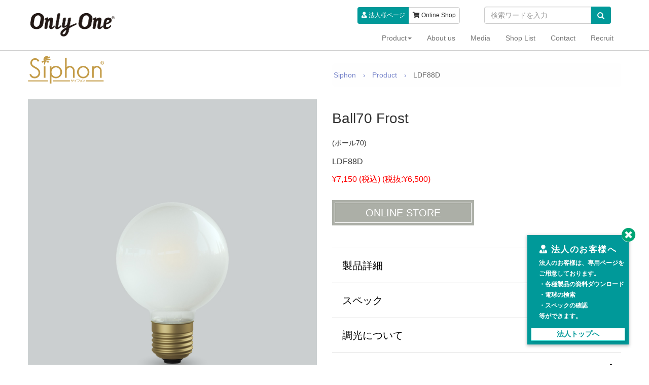

--- FILE ---
content_type: text/html
request_url: https://www.only-1-led.com/siphon/product/LDF88D/
body_size: 76391
content:

<html lang="jp">

<head>
	<meta charset="utf-8">
	<meta http-equiv="X-UA-Compatible" content="IE=edge">
	<meta name="viewport" content="width=device-width, initial-scale=1">
	<meta name="Robots" content="INDEX,FOLLOW" />

	<title>フィラメントLED電球「Siphon」 Ball70 LDF88D フロスト ボール70 Only One</title>
	<meta name="Description" content="電球の中心から少し光源部分（LEDフィラメント）が透過しており点灯時に中心部分から外側にかけて綺麗なグラデーションのかかった灯りを演出します。" />
	<meta name="keywords" content="LED,電球,はだか,裸,白熱,影" />
	<!--fcebook-->

	<head prefix="og: http://ogp.me/ns# fb: http://ogp.me/ns/fb# website: http://ogp.me/ns/website#">
		<meta property="fb:app_id" content="223958567774219">
		<meta property="og:type" content="website">
		<meta property="og:url" content="www.only-1-led.com/siphon/product/LDF88D/">
		<meta property="og:title" content="フィラメントLED電球「Siphon」 Ball70 LDF88D フロスト ボール70 Only One">
		<meta property="og:image" content="https://www.only-1-led.com/img/product/ldf2/p/ldf88d_1.jpg">
		<meta property="og:site_name" content="OnlyOne">
		<meta property="og:description" content="電球の中心から少し光源部分（LEDフィラメント）が透過しており点灯時に中心部分から外側にかけて綺麗なグラデーションのかかった灯りを演出します。">
		<meta http-equiv="X-UA-Compatible" content="IE=edge">
		<!-- Bootstrap -->
		<link href="https://www.only-1-led.com/css/bootstrap.min.css" rel="stylesheet">
		<link href="https://www.only-1-led.com/css/styles.css?v=1.3" rel="stylesheet">
		<link href="https://www.only-1-led.com/css/queries.css?v=1.7" rel="stylesheet">
		<link rel="stylesheet" href="https://www.only-1-led.com/css/flexslider.css?v=1.3" type="text/css">
		<!--<link rel="stylesheet" href="../css/animate.css" type="text/css">-->

		<!--<link href="http://netdna.bootstrapcdn.com/font-awesome/4.0.3/css/font-awesome.css" rel="stylesheet">-->
		<link rel="stylesheet" href="https://use.fontawesome.com/releases/v5.1.0/css/all.css" integrity="sha384-lKuwvrZot6UHsBSfcMvOkWwlCMgc0TaWr+30HWe3a4ltaBwTZhyTEggF5tJv8tbt" crossorigin="anonymous">
		<link href="//cdnjs.cloudflare.com/ajax/libs/animate.css/3.0.0/animate.min.css" rel="stylesheet">
		<!-- HTML5 Shim and Respond.js IE8 support of HTML5 elements and media queries -->
		<!-- WARNING: Respond.js doesn't work if you view the page via file:// -->
		<!--[if lt IE 9]>
		<script src="http://html5shiv.googlecode.com/svn/trunk/html5.js"></script>
		<script src="http://css3-mediaqueries-js.googlecode.com/svn/trunk/css3-mediaqueries.js"></script>
		<![endif]-->
	</head>

<style>
	.linenup {}

	.linenup a {
		display: block;
		padding-bottom: 10px;
	}

	.linenup a:hover {
		border: 1px solid #EEE;
		background: #EEE;
	}

	.youtube2 {
		position: relative;
		width: 100%;
		padding-top: 56.25%;
	}

	.youtube2 iframe {
		position: absolute;
		top: 0;
		right: 0;
		width: 100% !important;
		height: 100% !important;
	}

	.space4 {
		display: none;
	}

	/*form end*/
	.video-area video {
		max-width: 100%;
	}

	.carousel-control.right,
	.carousel-control.left {
		background-image: none;
	}

	.modal-title img {
		width: 150px;
	}

	/*siphoned*/
	#sihoned .modal-body {
		text-align: center;
		background: #000;
		pading-top: 10px;
	}

	#sihoned .modal-body h3.title2 {
		font-size: 80px;
		color: #bf9c46;
	}

	#sihoned .modal-body p.p1 {
		font-size: 30px;
		color: #FFF;
	}

	#sihoned .modal-body p.p2 {
		font-size: 16px;
		color: #FFF;
	}

	#sihoned .modal-footer {
		margin-top: 0;
		background: #000;
		border-top: 1px solid #000;
	}

	#sihoned .modal-header {
		background: #000;
		color: #FFF;
		border-bottom: 1px solid #666;
	}

	.jumbotron {
		background: #000;
	}

	/*siphoned end*/
</style>

<body>
	<!--スタイルはyamm3.css を触る-->
<link href="https://www.only-1-led.com/css/yamm/yamm.css" rel="stylesheet">
<div class="navbar yamm navbar-default navbar-fixed-top">
	<div class="container">
		<div class="navbar-header">
			<button type="button" data-toggle="collapse" data-target="#navbar-collapse-1" class="navbar-toggle"><span class="icon-bar"></span><span class="icon-bar"></span><span class="icon-bar"></span></button>
			<a href="https://www.only-1-led.com/" class="navbar-brand logo1"><img src="https://www.only-1-led.com/img/main-logo.png" alt="Only One" /></a>
			<!--<span class="logo1" style="background:red;">	
				<a href="https://www.only-1-led.com/"><img src="https://www.only-1-led.com/img/main-logo.png" alt="Only One" /></a>-->

			<div class="social3"><!--ipad-->
				<div class="btn-group btn-head2" role="group">
					<a href="https://www.only-1-led.com/business/" class="btn btn-success" style="font-size:12px;"><i class="fas fa-user-tie"></i></i>&nbsp;法人様ページ</a>
					<a href="https://store.only-1-led.com/" target="_blank" class="btn  btn-default" style="font-size:12px;"><i class="fas fa-shopping-cart"></i>&nbsp;Online Shop</a>
				</div>
				<div class="serch">
					<form role="search" method="get" id="searchform" action="https://www.only-1-led.com/search/google.php">
						<div class="input-group">
							<input type="text" class="form-control" name="q" id="q" placeholder="検索ワードを入力" value="" />
							<span class="input-group-btn">
								<button class="btn btn-info serch-btn" type="submit">
									<i class='glyphicon glyphicon-search'></i>
								</button>
							</span>
						</div>
					</form>
				</div>

				<!--<ul class="">
					<li><a href="https://twitter.com/Only1LED" target="_blank" class="twitter-icon">Twitter</a></li>
					<li><a href="https://www.facebook.com/only1led" target="_blank" class="facebook-icon">Facebook</a></li>
					<li><a href="https://instagram.com/onlyone_led/" target="_blank" class="instagram-icon">Instagram</a></li>
				</ul>-->
			</div>
			<div class="social1"><!--PC-->
				<div class="btn-group btn-head2" role="group">
					<a href="https://www.only-1-led.com/business/" class="btn btn-success" style="font-size:12px;"><i class="fas fa-user-tie"></i></i>&nbsp;法人様ページ</a>
					<a href="https://store.only-1-led.com/" target="_blank" class="btn  btn-default" style="font-size:12px;"><i class="fas fa-shopping-cart"></i>&nbsp;Online Shop</a>
				</div>

				<div class="serch">
					<form role="search" method="get" id="searchform" action="https://www.only-1-led.com/search/google.php">
						<div class="input-group">
							<input type="text" class="form-control" name="q" id="q" placeholder="検索ワードを入力" value="" />
							<span class="input-group-btn">
								<button class="btn btn-success serch-btn" type="submit">
									<i class='glyphicon glyphicon-search'></i>
								</button>
							</span>
						</div>
					</form>
				</div>

				<!--<div class="shop-btn-head">
					<a href="https://store.only-1-led.com/" target="_blank"><img src="https://www.only-1-led.com/img/shop_btn.png" class="onmouse" /></a>
				</div>-->

				<!--
				<ul class="">
					<li><a href="https://twitter.com/Only1LED" target="_blank" class="twitter-icon">Twitter</a></li>
					<li><a href="https://www.facebook.com/only1led" target="_blank" class="facebook-icon">Facebook</a></li>
					<li><a href="https://instagram.com/onlyone_led/" target="_blank" class="instagram-icon">Instagram</a></li>
				</ul>
				-->
			</div>
		</div>
		<div class="clear-fix30 visible-sm"></div>
		<div id="navbar-collapse-1" class="navbar-collapse collapse">
			<ul class="nav navbar-nav">
				<li class="dropdown yamm-fw"><a href="#" data-toggle="dropdown" class="dropdown-toggle">Product<b class="caret"></b></a>
					<ul class="dropdown-menu">
						<li>
							<div class="yamm-content">
								<div class="row">
									<div class="col-md-12 col-xs-12 col-sm-12">
										<h3 class="text-center">LED Bulbs</h3>
									</div>
									<!--<div class="col-md-3 col-xs-12 col-sm-3 head-menu-detail1"><a href="https://www.only-1-led.com/grande/" class="thumbnail-head"><img alt="Grand" src="https://www.only-1-led.com/img/top/grande_300.jpg" class="onmouse" /><p>フィラメントLED電球<br />｛Siphon Grande」</p></a></div>-->
									<div class="col-md-2"></div>
									<div class="col-md-2 col-xs-12 col-sm-3 head-menu-detail1"><a href="https://www.only-1-led.com/siphon/" class="thumbnail-head"><img alt="Siphon" src="https://www.only-1-led.com/img/top/ldf_600.jpg" class="onmouse" />
											<p>フィラメントLED電球<br />「Siphon」</p>
										</a></div>
									<div class="col-md-2 col-xs-12 col-sm-3 head-menu-detail1"><a href="https://www.only-1-led.com/other_led/" class="thumbnail-head"><img alt="炎のゆらぎを忠実に再現「LED炎セラピ-電球」" src="https://www.only-1-led.com/img/top/other_led_600.jpg" class="onmouse" />
											<p>G9/ナツメ球、その他のLED電球<br /></p>
										</a></div>
									<!--<div class="col-md-2 col-xs-12 col-sm-3 head-menu-detail1"><a href="https://www.only-1-led.com/spot_led/" class="thumbnail-head"><img alt="スポット電球「影美人」" src="https://www.only-1-led.com/img/top/ldh_300.jpg" class="onmouse" /><p>スポット電球<br />「影美人」</p></a></div>-->
									<div class="col-md-2 col-xs-12 col-sm-3 head-menu-detail1"><a href="https://www.only-1-led.com/biei/" class="thumbnail-head"><img alt="創作LED電球「美影」" src="https://www.only-1-led.com/img/top/biei_300.jpg" class="onmouse" />
											<p>創作LED電球<br />「美影」</p>
										</a></div>
									<div class="col-md-2 col-xs-12 col-sm-3 head-menu-detail1"><a href="https://www.only-1-led.com/therapy/" class="thumbnail-head"><img alt="炎のゆらぎを忠実に再現「LED炎セラピ-電球」" src="https://www.only-1-led.com/img/top/ldt001_300.jpg" class="onmouse" />
											<p>炎のゆらぎを忠実に再現<br />「LED炎セラピ-電球」</p>
										</a></div>

									<div class="clear-fix10 hidden-xs"></div>

									<!--<div class="col-md-3 col-xs-12 col-sm-3 head-menu-detail1"><a href="https://www.only-1-led.com/other_led/" class="thumbnail-head"><img alt="150x190" src="https://www.only-1-led.com/img/top/other_led.jpg" class="onmouse" /><p>その他の電球</p></a></div>-->
								</div>
								<div class="clear-fix10"></div>
								<div class="row">
									<div class="col-md-12 col-xs-12 col-sm-12">
										<h3 class="text-center">Equipment</h3>
									</div>

									<div class="col-md-2 col-sm-2 head-menu-detail1">
										<a href="https://www.only-1-led.com/muni/" class="thumbnail-head"><img alt="muni" src="https://www.only-1-led.com/img/top/muni_300.jpg" class="img-responsive onmouse" />
											<p>ペンダント照明<br />「muni」</p>
										</a>
									</div>
									<div class="col-md-2 col-xs-12 col-sm-2 head-menu-detail1"><a href="https://www.only-1-led.com/blanc2/" class="thumbnail-head"><img alt="ブランブラン" src="https://www.only-1-led.com/img/top/blanc2_600.jpg" class="onmouse" />
											<p>ペンダント照明<br />「ブランブラン」</p>
										</a></div>
									<div class="col-md-2 col-xs-12 col-sm-2 head-menu-detail1"><a href="https://www.only-1-led.com/yoi/" class="thumbnail-head" target="_blank"><img alt="ポータブルランプ yoi" src="https://www.only-1-led.com/img/top/yoi_600.jpg" class="onmouse" />
											<p>ポータブルランプ<br />「yoi」</p>
										</a></div>
									<div class="col-md-2 col-xs-12 col-sm-2 head-menu-detail1"><a href="https://www.only-1-led.com/zeebro/" class="thumbnail-head"><img alt="Zebbro" src="https://www.only-1-led.com/img/top/zeebro_300.jpg" class="onmouse" />
											<p>フレキシブル照明<br />「ジブロ」</p>
										</a></div>
									<!--<div class="col-md-2 col-xs-12 col-sm-2 head-menu-detail1"><a href="https://www.only-1-led.com/silshade/" class="thumbnail-head"><img alt="シルシェード" src="https://www.only-1-led.com/img/top/shd_300.jpg" class="onmouse" /><p>アイアンランプシェード<br />「シルシェード」</p></a></div>-->
									<div class="col-md-2 col-xs-12 col-sm-2 head-menu-detail1"><a href="https://www.only-1-led.com/stand/slb.php" class="thumbnail-head"><img alt="スタンドライト" src="https://www.only-1-led.com/img/top/stand_300.jpg" class="onmouse" />
											<p>スタンドライト</p>
										</a></div>

									<div class="col-md-2 col-xs-12 col-sm-2 head-menu-detail1"><a href="https://www.only-1-led.com/other/" class="thumbnail-head"><img alt="アクセサリー" src="https://www.only-1-led.com/img/top/acc_300.jpg" class="onmouse" />
											<p>アクセサリー</p>
										</a></div>
									<div class="clear-fix20"></div>
								</div>
								<!--下部メニュー-->
								<div class="row">
									<!--<p>「スペックや配光データが一覧でみれる法人様用ページはこちら」</p>
									<div class="col-md-10 col-xs-12 col-md-offset-1 col-xs-offset-0 text-center">
										<div class="btn-group btn-group-justified" role="group">
											<a href="https://www.only-1-led.com/business/" class="btn btn-lg btn-default " style="border-bottom:1px solid #CCC;"><i class="fas fa-user-tie"></i>&nbsp;法人様ページ</a>
										</div>
									</div>
									<div class="clear-fix10"></div>-->
									<div class="col-md-10 col-xs-12 col-md-offset-1 col-xs-offset-0 text-center">
										<div class="btn-group btn-group-justified hidden-xs" role="group">
											<a href="https://www.only-1-led.com/business/" class="btn btn-lg btn-default " style="border-bottom:1px solid #CCC;"><i class="fas fa-user-tie"></i>&nbsp;法人様ページ</a>

											<a href="https://www.only-1-led.com/custom/" class="btn btn-lg btn-default " style="border-bottom:1px solid #CCC;">製品のカスタマイズについて</a>
										</div>
										<div class="btn-group  btn-group-justified visible-xs" role="group">
											<a href="https://www.only-1-led.com/?no=1" class="btn btn-default" style="font-size:12px;">製品一覧へ</a>
											<a href="https://www.only-1-led.com/custom/" class="btn  btn-default" style="font-size:12px;">カスタマイズについて</a>
										</div>
									</div>
								</div>
								<div class="clear-fix20"></div>
								<!--下部メニュー end-->
								<!--<div class="row">
									<a href="https://www.only-1-led.com/?no=1" style="color:#FFF;" >
										<div class="col-md-6 col-md-offset-3 col-sm-6 col-sm-offset-3 col-xs-10 col-xs-offset-1 text-left btn btn-success">
											<span >製品一覧へ</span>
										</div>
									</a>
								</div>
								<div class="clear-fix20"></div>
								<div class="row">
									<a href="https://www.only-1-led.com/custom/" style="color:#FFF;" >
										<div class="col-md-4 col-md-offset-4 col-sm-6 col-sm-offset-3 col-xs-10 col-xs-offset-1 text-left btn btn-default">
											<span>製品のカスタマイズについて</span>
										</div>
									</a>
								</div>-->
							</div>
						</li>
					</ul>
				</li>
				<li><a href="https://www.only-1-led.com/aboutus/">About us</a>
					<!--<li><a href="https://www.only-1-led.com/news/">News</a>-->
				<li><a href="https://www.only-1-led.com/media/">Media</a>
					<!--<li><a href="https://news.only-1-led.com/" target="_blank">blog</a>-->
				<li><a href="https://www.only-1-led.com/shop_list/">Shop List</a>
				<li><a href="https://www.only-1-led.com/contact/">Contact</a>
				<li><a href="https://www.only-1-led.com/recruit/">Recruit</a>
				</li>
			</ul>
			<!--sm専用-->
			<div class="serch-sm text-center visible-xs">
				<div class="clear-fix20"></div>
				<form role="search" method="get" id="searchform" action="https://www.only-1-led.com/search/google.php">
					<div class="input-group">
						<input type="text" class="form-control" name="q" id="q" placeholder="検索ワードを入力" value="" />
						<span class="input-group-btn">
							<button class="btn btn-success serch-btn" type="submit">
								<i class='glyphicon glyphicon-search'></i>
							</button>
						</span>
					</div>
				</form>
			</div>

			<div class="btn-group btn-head2 visible-xs" role="group">
				<div class="clear-fix20"></div>
				<a href="https://www.only-1-led.com/business/" class="btn btn-default" style="font-size:12px;"><i class="fas fa-user-tie"></i></i>&nbsp;法人様ページ</a>
				<a href="https://store.only-1-led.com/" target="_blank" class="btn  btn-default" style="font-size:12px;"><i class="fas fa-shopping-cart"></i>&nbsp;Online Shop</a>
			</div>

			<div class="social2">

				<!--<div class="shop-btn-head"><a href="https://store.only-1-led.com/" target="_blank"><img src="https://www.only-1-led.com/img/shop_btn.png" class="onmouse" /></a></div>
				<ul class="">
					<li><a href="https://twitter.com/Only1LED" target="_blank" class="twitter-icon">Twitter</a></li>
					<li><a href="https://www.facebook.com/only1led" target="_blank" class="facebook-icon">Facebook</a></li>
					<li><a href="https://instagram.com/onlyone_led/" target="_blank" class="instagram-icon">Instagram</a></li>
				</ul>-->
			</div>
		</div>
	</div>
</div>
<style>
	.serch {
		margin-top: 3px;
		width: 250px;
		float: right;
	}

	.serch-sm {
		width: 98%;
		margin: 0 auto;

	}

	.btn-head2 a {
		padding: 7px 7px;
	}

	.serch-btn {
		padding: 0;
		min-height: 34px;
		padding: 6px 12px;

	}
</style>



	<script>
		(function(i, s, o, g, r, a, m) {
			i['GoogleAnalyticsObject'] = r;
			i[r] = i[r] || function() {
				(i[r].q = i[r].q || []).push(arguments)
			}, i[r].l = 1 * new Date();
			a = s.createElement(o),
				m = s.getElementsByTagName(o)[0];
			a.async = 1;
			a.src = g;
			m.parentNode.insertBefore(a, m)
		})(window, document, 'script', '//www.google-analytics.com/analytics.js', 'ga');

		ga('create', 'UA-38533189-1', 'www.only-1-led.com', {
			'allowLinker': true
		});
		ga('require', 'linker');
		ga('linker:autoLink', ['store.only-1-led.com']);
		ga('send', 'pageview');
		ga('require', 'displayfeatures');
	</script>

<style>
	.btn-head2 {
		float: left;
		margin-top: 4px;
	}
</style>
	<!--<div style="background: #EEE;">
	<div class="container">
		<div class="row">
			<div class=" col-md-8 col-md-offset-2 col-xs-10 col-xs-offset-1 text-center">
				<h3>【お知らせ】2025年11月25日(火)のお問い合わせ対応について</3>
					<p style="color:#009999;">11月25日（火）は社内研修のため、<br />電話およびメールでのお問い合わせ対応に通常よりお時間をいただく場合がございます。 <br />ご不便をおかけしますが、何卒ご理解のほどよろしくお願い申し上げます。

					</p>
			</div>
		</div>
	</div>
</div>-->

<!--div style="background: #EEE;">
	<div class="container">
		<div class="row">
			<div class=" col-md-8 col-md-offset-2 col-xs-10 col-xs-offset-1 text-center">
				<h3 style="color:red;">夏季休業のお知らせ</h3>
				<p>平素は格別のお引き立てをいただき厚くお礼申し上げます。
					弊社では、誠に勝手ながら下記日程を夏季休業とさせていただきます。</p>
				<h3>期間：<br class="visible-xs" />2025年 8月9日(土)　～　<br class="visible-xs" />2025年8月17日(日)</h3>
				<p>※休業期間中にいただいたお問合せについては、営業開始日以降に順次回答させていただきます。
					大変ご不便をおかけいたしますが、何卒ご理解の程お願い申し上げます。</p>
			</div>
		</div>
	</div>
	</!--div>-->
<!--<div style="background: #EEE;">
	<div class="container">
		<div class="row">
			<div class=" col-md-8 col-md-offset-2 col-xs-10 col-xs-offset-1 text-center">
				<h3>年末・年始休業日のお知らせ</3>
					<p>拝啓　師走の候　貴社ますますご清祥のこととお喜び申し上げます。<br />さて、今年も余すところあと僅かばかりとなりました。<br />誠に勝手ながら弊社の年末年始の休暇につきまして、下記の通りご案内させていただきます。<br />ご迷惑をおかけ致しますが、何卒ご理解ご協力を賜りますよう宜しくお願いいたします。</p>
					<h3>期間：<br class="visible-xs" />２０２５年１２月２６日（金）～<br class="visible-xs" />２０２６年１月５日（月）</h3>
					<p>※商品の出荷は１２月２５日（木）までとなります。<br />※休業期間中にいただいたお問合せについては、営業開始日以降に順次回答させていただきます。</p>
			</div>
		</div>
	</div>
</div>-->
<!--<div style="padding:10px;background:#EEE;margin:0 0 10px 0; text-align:center;">
	<h3 style="font-size:20px;"><a href="http://news.beatsonic.co.jp/?p=3151" target="_blank">2023年夏季休業のお知らせ</a></h3>
</div>-->
<!--<div style="background: #EEE;">
	<div class="container">
		<div class="row">
			<div class="col-md-12  col-xs-12 text-center" style="margin:0;padding:0;">
				<a href="https://www.only-1-led.com/shop_list/"><img src="https://www.only-1-led.com/img/top/tokyo_self_1170.jpg" alt="東京セルフショールーム" class="img-responsive" /></a>
			</div>
			<div class="col-md-6 col-xs-6 text-center" style="margin:0;padding:0;">
				<a href="https://www.only-1-led.com/yoi/"><img src="https://www.only-1-led.com/img/top/yoi_1170.jpg" alt="yoi" class="img-responsive" /></a>
			</div>
			<div class="col-md-3" style="margin:0;padding:0;">
			</div>
</div>
</div>
</div>-->

<!--<div style="background: #EEE;">
	<div class="container">
		<div class="row">
			<div class=" col-md-8 col-md-offset-2 col-xs-10 col-xs-offset-1 text-center">
				<h3 style="color:red;">重要なお知らせ</3>
					<p class="text-center"><a href="https://www.only-1-led.com/warranty/" target="_blank">保証内容を改訂いたしました</a></p>
			</div>
		</div>
	</div>
</div>-->
<!--<div style="background:#EEE;">
	<div class="container">
		<div class="row">
			<div class=" col-md-8 col-md-offset-2 col-xs-10 col-xs-offset-1 text-center">
				<h3 style="color:red;">重要なお知らせ</3>
					<p class="text-center"><a href="https://www.only-1-led.com/price_revision.pdf" target="_blank">９月からSiphonの価格が変更になります</a></p>
			</div>
		</div>
	</div>
</div>-->

	<div class="siphon-detail">
		<div class="product-d-detail">
			<div class="clear-fix10"></div>
			<div class="container">
				<div class="row">
					<div class="col-md-6">
						<h4 class="modal-title"><a href="https://www.only-1-led.com/siphon/"><img src="https://www.only-1-led.com/img/product/siphon_d/siphon_logo.png" class="" /></a></h4>
					</div>
					<div class="col-md-6">
						<div class="cp_breadcrumb">
							<ul class="breadcrumbs">
								<li><a href="https://www.only-1-led.com/siphon/">Siphon</a></li>
								<li><a href="https://www.only-1-led.com/siphon/product_list.php">Product</a></li>
								<li>LDF88D</li>
							</ul>
						</div>
					</div>
				</div>
			</div>
			<div class="clear-fix10"></div>
			<!--追加 グラデーショ用-->
			<!--製品紹介-->
						<!--製品紹介END-->
			<!--追加 グラデーショ用 END-->
			<div class="container">
				<div class="row">
					<div class="col-md-6 col-md-offset-0 col-xs-10 col-xs-offset-1">
						<img src="https://www.only-1-led.com/img/product/ldf2/p/ldf88d_1.jpg" class="img-responsive" />
						<div class="clear-fix60"></div>
						<div class="row">
															<div class="col-md-6 col-xs-6 photo-all">
									<div role="listbox">
										<a href="https://www.only-1-led.com/img/product/ldf2/p/ldf88d_1.jpg" data-lightbox="ldf88d_1.jpg" data-title="LDF88D"><img src="https://www.only-1-led.com/img/product/ldf2/p/ldf88d_1.jpg" class="img-responsive onmouse" /></a>
									</div>
								</div>
															<div class="col-md-6 col-xs-6 photo-all">
									<div role="listbox">
										<a href="https://www.only-1-led.com/img/product/ldf2/p/ldf88d_2.jpg" data-lightbox="ldf88d_2.jpg" data-title="LDF88D"><img src="https://www.only-1-led.com/img/product/ldf2/p/ldf88d_2.jpg" class="img-responsive onmouse" /></a>
									</div>
								</div>
							
							<!--<div class="col-md-6 col-xs-6" >
								<div role="listbox">
								<a href="https://www.only-1-led.com/img/product/ldf2/p/ldf88d_1.jpg" data-lightbox="abc" data-title="拡大画像"><img src="https://www.only-1-led.com/img/product/ldf2/p/ldf88d_1.jpg" class="img-responsive onmouse" /></a>
								</div>
							</div>
							$product_photo
							<div class="col-md-6 col-xs-6" >
								<a href="https://www.only-1-led.com/img/product/ldf2/p/ldf88d_2.jpg" data-lightbox="abc" data-title="拡大画像"><img src="https://www.only-1-led.com/img/product/ldf2/p/ldf88d_2.jpg" class="img-responsive onmouse" /></a>
							</div>
						-->
						</div>
					</div>

					<div class="col-md-6 col-md-offset-0 col-xs-10 col-xs-offset-1 product-d-detail-right">
						<h2>Ball70&nbsp;Frost</h2>
						<span>(ボール70)</span>
						<h3>LDF88D</h3>
													<span class="price">&yen;7,150&nbsp;(税込)&nbsp;(税抜:&yen;6,500)</span>
						
						<div class="clear-fix30"></div>
													<!--<a href="http://store.only-1-led.com/view/item/?product_id=409" class="muni-store-btn muni-font1" target="_blank">-->
							<a href="http://store.only-1-led.com/view/item/000000000057" class="muni-store-btn muni-font1" target="_blank">
								<!--<a href="https://only-1-led.com/ment.php" class="muni-store-btn muni-font1" target="_blank">-->
								<div class="muni-store-btn-detail">
									ONLINE STORE
								</div>
							</a>
												<div class="clear-fix30"></div>
						<dl class="accordion-box product-d-detail-ac">
							<!--<dt><a href="#id-name" data-toggle="collapse" class="title-bar">カラーバリエーション<i class="fa fa-chevron-right ico" aria-hidden="true"></i></a></dt>
							<dd id="id-name" class="collapse">
								<ul>
									<li>ゴールド</li>
									<li>カッパー</li>
									<li>シルバー</li>
								</ul>
								<div class="clear-fix30"></div></dd>-->
															<dt><a href="#id-name" data-toggle="collapse" class="title-bar">製品詳細<i class="fa fa-chevron-right ico" aria-hidden="true"></i></a></dt>
								<dd id="id-name" class="collapse">
																			電球の中心から少し光源部分（LEDフィラメント）が透過しており点灯時に中心部分から外側にかけて綺麗なグラデーションのかかった灯りを演出します。										<div class="clear-fix10"></div>
																			ガラス部が丸い形状のフィラメント電球です。 Φ35～Φ125までのサイズラインナップがあり、様々な用途で活用されています。 LED電球をそのまま使用して形と灯りを同時に楽しんだり、デザイン照明器具と組み合わせて新しい空間を作り出すことも可能です。 これまでも多くの店舗照明への導入実績もあり、空間設計には欠かせないラインナップになっております。										<div class="clear-fix10"></div>
																											<div class="clear-fix30"></div>
								</dd>
														<dt><a href="#id-name2" data-toggle="collapse" class="title-bar">スペック<i class="fa fa-chevron-right ico" aria-hidden="true"></i></a></dt>
							<dd id="id-name2" class="collapse">
								<ul class="product-siyo text-left">
									<li>全光束（lm）：500&nbsp;(45W相当)</li>
									<li>エネルギー消費効率（lm/W）：83.3</li>
									<li>定格寿命（h）：15000</li>
									<li>入力電流（A）：0.08</li>
									<li>定格電圧（V）：100（50/60Hz)</li>
									<li>定格消費電力（W）：6</li>
									<li>色温度(暖系電球色)（K）：2200</li>
									<li>口金：E26</li>
									<li>寸法（mm）：φ70x100</li>
									<li>質量（g）:30</li>
									<li>演色性（Ra）:88</li>
								</ul>
								<div class="clear-fix30"></div>
							</dd>
							<dt><a href="#id-name3" data-toggle="collapse" class="title-bar">調光について<i class="fa fa-chevron-right ico" aria-hidden="true"></i></a></dt>
							<dd id="id-name3" class="collapse"><span class="hosyo-year">調光可</span>
								<div class="clear-fix30"></div>
																	<a href="https://www.only-1-led.com/manual/tyoukou/LDF86D_87D_88D_89D_98D.pdf" target="_blank">>>LDF88Dの各調光器との調光試験結果PDF</a><br />
									<a href="https://www.only-1-led.com//siphon/tyoukou_pdf.php" target="_blank">>>調光情報一覧へ</a>
																	<br /><br />
								○条件の確認：<span class="text-center" style=""><a href="" target="_blank" data-toggle="modal" data-target="#sampleModal">調光について</a></span>
<div class="modal fade" id="sampleModal" tabindex="-1">
<div class="modal-dialog">
<div class="modal-content">
<div class="modal-header">
<button type="button" class="close" data-dismiss="modal"><span>×</span></button>
<h4 class="modal-title">○調光について</h4>
</div>
<div class="modal-body tyoukou4">
<div>
  <h3>調光可(要条件確認)の場合&nbsp;<span class="label label-info">調光可(要条件確認)<span></h3>
    <div class="container cyoukou-area">
      <div class="row">
        <div class="col-md-12 col-xs-12 text-center">
          <p class="cyoukou-text">Siphonを調光させる場合は、<br class="visible-xs" />以下の方法があります。</p>
          <div class="clear-fix20"></div>
          <div class="bg-success">
            <div class="clear-fix20"></div>
            <h4><span class="label label-warning">パターン1</span><div class="clear-fix20"></div>調光器とLUTRON社製の<br class="visible-xs" />低負荷容量インターフェース<br class="visible-xs" />「LUT-LBX-JA-WH」の方法</h4>
            <div class="col-md-12 col-xs-12">
            <img src="https://www.only-1-led.com/img/product/patten1.jpg" alt="調光パターン１" class="img-responsive" />
            </div>
            <div class="clear-fix20"></div>
            <p>※調光器は位相方式のものをご使用ください。<br class="visible-xs" />3線式などの制御調光方式は対応しておりません。<p>
            <div class="col-md-12 col-xs-12">
              <div class="list-group">
                <a href="#1" class="list-group-item list-group-item-info">各種資料</a>
                <a href="https://www.only-1-led.com/siphon/tyoukou_pdf.php" class="list-group-item" target="_blank">対応調光器の一覧</a>
                <a href="../manual/tyoukou2.pdf" class="list-group-item" target="_blank">結線図（PDF）</a>
                <a href=".https://www.only-1-led.com/manual/LUT-LBX-JA-WH.pdf" class="list-group-item" target="_blank">ルートロン仕様書（PDF）</a>
                <a href="https://www.only-1-led.com/manual/box.pdf" class="list-group-item" target="_blank">施工用ボックス一覧（PDF）</a>
              </div>
            </div>
            <div class="clear-fix20"></div>
          </div>
          <div class="clear-fix20"></div>
          <div class="bg-warning">
            <div class="clear-fix20"></div>
            <h4><span class="label label-warning">パターン2</span><div class="clear-fix20"></div>調光器単体での方法</h4>
            <div class="col-md-12 col-xs-12">
            <img src="https://www.only-1-led.com/img/product/patten2.jpg" alt="調光パターン2" class="img-responsive" />
            </div>
            <div class="clear-fix20"></div>
          <div class="col-md-10 col-md-offset-1 col-xs-10 col-xs-offset-1">
            <div class="list-group">
              <a href="#1" class="list-group-item list-group-item-info">各種資料</a>
              <a href="https://www.only-1-led.com/manual/tyoukou_siphon.pdf" class="list-group-item" target="_blank">機種別試験結果表（PDF）</a>
              <a href="https://www.only-1-led.com/manual/tyoukou3.pdf" class="list-group-item" target="_blank">調光器結線図（PDF）</a>
            </div>
            </div>
            <div class="clear-fix20"></div>
          </div>

        </div>
      </div>
    </div>
</div>
<!--用調光条件 END-->

<div class="clear-fix20"></div>
<div>
  <h3>調光可の場合&nbsp;<span class="label label-success">調光可<span></h3>
  <span>調光器単体で調光可能です。</span>
</div>
<div class="clear-fix20"></div>
<div>
  <h3>調光不可の場合&nbsp;<span class="label label-default">調光不可<span></h3>
  <span>調光できません。</span>
</div>

</div>
<div class="modal-footer">
<button type="button" class="btn btn-default" data-dismiss="modal">閉じる</button>
</div>
</div>
</div>
</div>

<style>

.tyoukou4 h3 {
  position: relative;
  padding: .75em 1em .75em 1.5em;
  border: 1px solid #ccc;
}
.tyoukou4 h3::after {
  position: absolute;
  top: .5em;
  left: .5em;
  content: '';
  width: 6px;
  height: -webkit-calc(100% - 1em);
  height: calc(100% - 1em);
  background-color: #009999;
  border-radius: 4px;
}

</style>
							</dd>
							<dt><a href="#id-name4" data-toggle="collapse" class="title-bar">ダウンロード<i class="fa fa-chevron-right ico" aria-hidden="true"></i></a></dt>
							<dd id="id-name4" class="collapse">
								<ul class="siyo-btn">
									<li><span class="siyo-btn">
											<a href="https://www.only-1-led.com/manual/specification/LDF88D.pdf" style="color:#FFF;" target="_blank">
												<div class="btn btn-default">
													<span class="glyphicon glyphicon-file"></span>&nbsp;<span>LDF88D&nbsp;仕様図(PDF)</span>
												</div>
											</a>
										</span></li>
									<li><span class="siyo-btn">
											<a href="https://www.only-1-led.com/dxf.php?p=LDF88D.dxf" style="color:#FFF;" target="_blank">
												<div class="btn btn-default">
													<span class="glyphicon glyphicon-file"></span>&nbsp;<span>LDF88D&nbsp;姿図(DXF)</span>
												</div>
											</a>
										</span></li>
									<li><span class="siyo-btn">
											<a href="https://www.only-1-led.com/ies.php?p=LDF88D.IES" style="color:#FFF;" target="_blank">
												<div class="btn btn-default">
													<span class="glyphicon glyphicon-file"></span>&nbsp;<span>LDF88D&nbsp;配光データ(IES)</span>
												</div>
											</a>
										</span></li>
									<li><span class="siyo-btn">
											<a href="https://www.only-1-led.com/img/business/kogumi/LDF88D.jpg" style="color:#FFF;" target="_blank">
												<div class="btn btn-default">
													<span class="glyphicon glyphicon-file"></span>&nbsp;<span>LDF88D&nbsp;小組画像</span>
												</div>
											</a>
										</span></li>
								</ul>
								<div class="clear-fix30"></div>
							</dd>
							<dt><a href="#id-name5" data-toggle="collapse" class="title-bar">保証について<i class="fa fa-chevron-right ico" aria-hidden="true"></i></a></dt>
							<dd id="id-name5" class="collapse">
								<span class="hosyo-year">3年保証</span>
								<div class="clear-fix30"></div>
								<a href="https://www.only-1-led.com/warranty/">>保証の詳しい内容はこちら</a>
								<div class="clear-fix30"></div>
							</dd>
						</dl>
					</div>
				</div>
			</div>
			<div class="clear-fix60"></div>
			<div class="clear-fix60"></div>
			<div class="clear-fix60"></div>
			<!--製品紹介-->
						<!--製品紹介END-->
			<!--おすすめペンダント-->
			<div class="container">
				<div class="row text-center">
					<h2>おすすめペンダントライト</h2>
					<div class="col-md-10 col-md-offset-1">
						<a href="https://www.only-1-led.com/muni/" target="_blank">
							<img src="https://www.only-1-led.com/img/top/main9.jpg" class="img-responsive" alt="ペンダントライト「muni」" />
						</a>
						<h2 class="muni-font2 t-h1">「どうすれば電球を<br class="visible-xs" />美しくみせられるか…」<br />ただ、それだけを考えました。</h2>
						<a href="https://www.only-1-led.com/muni/" style="color:#FFF;" target="_blank">
							<div class="col-md-6 col-md-offset-3 col-sm-3 col-xs-10 col-xs-offset-1 text-left btn btn-success">
								<span class="lead">ペンダントライト「muni」</span>
							</div>
						</a>
					</div>
				</div>
			</div>
			<div class="clear-fix60"></div>
			<div class="clear-fix60"></div>
			<div class="clear-fix60"></div>
			<!--おすすめペンダントEND-->
			<!--レコメント-->
							<div class="container">
					<div class="row text-center">
						<h2>類似製品</h2>
						<div class="index-content">
															<div class="col-md-3 col-xs-6">
									<div class="card">
																						<a href="https://www.only-1-led.com/siphon/product/LDF105D/" class="card-a">
																								<div class="card-img">
													<img src="https://www.only-1-led.com/img/product/ldf2/p/ldf105d_1.jpg" loading="lazy" />
												</div>
												<h4>Ball70&nbsp;Matte White+Frost</h4>
												<h5>LDF105D</h5>
												<hr />
												<ul>
													<li>光色：電球色</li>
													<li>口金：E26</li>
													<li>全光束：460lm</li>
													<li>白熱電球：45W相当</li>
													<li>色温度：2700k</li>
												</ul>
												</a>
									</div>
								</div>
															<div class="col-md-3 col-xs-6">
									<div class="card">
																						<a href="https://www.only-1-led.com/siphon/product/LDF106D/" class="card-a">
																								<div class="card-img">
													<img src="https://www.only-1-led.com/img/product/ldf2/p/ldf106d_1.jpg" loading="lazy" />
												</div>
												<h4>Ball70&nbsp;Matte Black+Frost</h4>
												<h5>LDF106D</h5>
												<hr />
												<ul>
													<li>光色：電球色</li>
													<li>口金：E26</li>
													<li>全光束：460lm</li>
													<li>白熱電球：45W相当</li>
													<li>色温度：2700k</li>
												</ul>
												</a>
									</div>
								</div>
															<div class="col-md-3 col-xs-6">
									<div class="card">
																						<a href="https://www.only-1-led.com/siphon/product/LDF91D/" class="card-a">
																								<div class="card-img">
													<img src="https://www.only-1-led.com/img/product/ldf2/p/ldf91d_1.jpg" loading="lazy" />
												</div>
												<h4>Ball70&nbsp;White</h4>
												<h5>LDF91D</h5>
												<hr />
												<ul>
													<li>光色：電球色</li>
													<li>口金：E26</li>
													<li>全光束：560lm</li>
													<li>白熱電球：50W相当</li>
													<li>色温度：2700k</li>
												</ul>
												</a>
									</div>
								</div>
															<div class="col-md-3 col-xs-6">
									<div class="card">
																						<a href="https://www.only-1-led.com/siphon/product/LDF87D/" class="card-a">
																								<div class="card-img">
													<img src="https://www.only-1-led.com/img/product/ldf2/p/ldf87d_1.jpg" loading="lazy" />
												</div>
												<h4>Ball70</h4>
												<h5>LDF87D</h5>
												<hr />
												<ul>
													<li>光色：電球色</li>
													<li>口金：E26</li>
													<li>全光束：650lm</li>
													<li>白熱電球：55W相当</li>
													<li>色温度：2700k</li>
												</ul>
												</a>
									</div>
								</div>
															<div class="col-md-3 col-xs-6">
									<div class="card">
																						<a href="https://www.only-1-led.com/siphon/product/LDF54D/" class="card-a">
																								<div class="card-img">
													<img src="https://www.only-1-led.com/img/product/ldf2/p/ldf54d_1.jpg" loading="lazy" />
												</div>
												<h4>The Bulb60&nbsp;Frost</h4>
												<h5>LDF54D</h5>
												<hr />
												<ul>
													<li>光色：電球色</li>
													<li>口金：E26</li>
													<li>全光束：600lm</li>
													<li>白熱電球：45W相当</li>
													<li>色温度：2700k</li>
												</ul>
												</a>
									</div>
								</div>
															<div class="col-md-3 col-xs-6">
									<div class="card">
																						<a href="https://www.only-1-led.com/siphon/product/LDF89D/" class="card-a">
																								<div class="card-img">
													<img src="https://www.only-1-led.com/img/product/ldf2/p/ldf89d_1.jpg" loading="lazy" />
												</div>
												<h4>Ball70&nbsp;Frost</h4>
												<h5>LDF89D</h5>
												<hr />
												<ul>
													<li>光色：電球色</li>
													<li>口金：E26</li>
													<li>全光束：600lm</li>
													<li>白熱電球：55W相当</li>
													<li>色温度：2700k</li>
												</ul>
												</a>
									</div>
								</div>
															<div class="col-md-3 col-xs-6">
									<div class="card">
																						<a href="https://www.only-1-led.com/siphon/product/LDF58D/" class="card-a">
																								<div class="card-img">
													<img src="https://www.only-1-led.com/img/product/ldf2/p/ldf58d_1.jpg" loading="lazy" />
												</div>
												<h4>Ball35&nbsp;Frost</h4>
												<h5>LDF58D</h5>
												<hr />
												<ul>
													<li>光色：電球色</li>
													<li>口金：E17</li>
													<li>全光束：300lm</li>
													<li>白熱電球：35W相当</li>
													<li>色温度：2700k</li>
												</ul>
												</a>
									</div>
								</div>
															<div class="col-md-3 col-xs-6">
									<div class="card">
																						<a href="https://www.only-1-led.com/siphon/product/LDF117D/" class="card-a">
																								<div class="card-img">
													<img src="https://www.only-1-led.com/img/product/ldf2/p/ldf117d_1.jpg" loading="lazy" />
												</div>
												<h4>Ball70</h4>
												<h5>LDF117D</h5>
												<hr />
												<ul>
													<li>光色：暖系電球色</li>
													<li>口金：E17</li>
													<li>全光束：300lm</li>
													<li>白熱電球：30W相当</li>
													<li>色温度：2200k</li>
												</ul>
												</a>
									</div>
								</div>
															<div class="col-md-3 col-xs-6">
									<div class="card">
																						<a href="https://www.only-1-led.com/siphon/product/LDF118D/" class="card-a">
																								<div class="card-img">
													<img src="https://www.only-1-led.com/img/product/ldf2/p/ldf118d_1.jpg" loading="lazy" />
												</div>
												<h4>Ball70</h4>
												<h5>LDF118D</h5>
												<hr />
												<ul>
													<li>光色：電球色</li>
													<li>口金：E17</li>
													<li>全光束：320lm</li>
													<li>白熱電球：35W相当</li>
													<li>色温度：2700k</li>
												</ul>
												</a>
									</div>
								</div>
															<div class="col-md-3 col-xs-6">
									<div class="card">
																						<a href="https://www.only-1-led.com/siphon/product/LDF119D/" class="card-a">
																								<div class="card-img">
													<img src="https://www.only-1-led.com/img/product/ldf2/p/ldf119d_1.jpg" loading="lazy" />
												</div>
												<h4>Ball70</h4>
												<h5>LDF119D</h5>
												<hr />
												<ul>
													<li>光色：暖系電球色</li>
													<li>口金：E26</li>
													<li>全光束：350lm</li>
													<li>白熱電球：35W相当</li>
													<li>色温度：2200k</li>
												</ul>
												</a>
									</div>
								</div>
															<div class="col-md-3 col-xs-6">
									<div class="card">
																						<a href="https://www.only-1-led.com/siphon/product/LDF120D/" class="card-a">
																								<div class="card-img">
													<img src="https://www.only-1-led.com/img/product/ldf2/p/ldf120d_1.jpg" loading="lazy" />
												</div>
												<h4>Ball70</h4>
												<h5>LDF120D</h5>
												<hr />
												<ul>
													<li>光色：電球色</li>
													<li>口金：E26</li>
													<li>全光束：400lm</li>
													<li>白熱電球：40W相当</li>
													<li>色温度：2700k</li>
												</ul>
												</a>
									</div>
								</div>
															<div class="col-md-3 col-xs-6">
									<div class="card">
																						<a href="https://www.only-1-led.com/siphon/product/LDF77D/" class="card-a">
																								<div class="card-img">
													<img src="https://www.only-1-led.com/img/product/ldf2/p/ldf77d_1.jpg" loading="lazy" />
												</div>
												<h4>サイン球&nbsp;ST28 Frost</h4>
												<h5>LDF77D</h5>
												<hr />
												<ul>
													<li>光色：暖系電球色</li>
													<li>口金：E14</li>
													<li>全光束：170lm</li>
													<li>白熱電球：25W相当</li>
													<li>色温度：2200k</li>
												</ul>
												</a>
									</div>
								</div>
															<div class="col-md-3 col-xs-6">
									<div class="card">
																						<a href="https://www.only-1-led.com/siphon/product/LDF86D/" class="card-a">
																								<div class="card-img">
													<img src="https://www.only-1-led.com/img/product/ldf2/p/ldf86d_1.jpg" loading="lazy" />
												</div>
												<h4>Ball70</h4>
												<h5>LDF86D</h5>
												<hr />
												<ul>
													<li>光色：暖系電球色</li>
													<li>口金：E26</li>
													<li>全光束：550lm</li>
													<li>白熱電球：50W相当</li>
													<li>色温度：2200k</li>
												</ul>
												</a>
									</div>
								</div>
															<div class="col-md-3 col-xs-6">
									<div class="card">
																						<a href="https://www.only-1-led.com/siphon/product/LDF90D/" class="card-a">
																								<div class="card-img">
													<img src="https://www.only-1-led.com/img/product/ldf2/p/ldf90d_1.jpg" loading="lazy" />
												</div>
												<h4>Ball70&nbsp;White</h4>
												<h5>LDF90D</h5>
												<hr />
												<ul>
													<li>光色：暖系電球色</li>
													<li>口金：E26</li>
													<li>全光束：460lm</li>
													<li>白熱電球：45W相当</li>
													<li>色温度：2200k</li>
												</ul>
												</a>
									</div>
								</div>
															<div class="col-md-3 col-xs-6">
									<div class="card">
																						<a href="https://www.only-1-led.com/siphon/product/LDF53D/" class="card-a">
																								<div class="card-img">
													<img src="https://www.only-1-led.com/img/product/ldf2/p/ldf53d_1.jpg" loading="lazy" />
												</div>
												<h4>The Bulb&nbsp;Frost(グロス)</h4>
												<h5>LDF53D</h5>
												<hr />
												<ul>
													<li>光色：暖系電球色</li>
													<li>口金：E26</li>
													<li>全光束：450lm</li>
													<li>白熱電球：35W相当</li>
													<li>色温度：2200k</li>
												</ul>
												</a>
									</div>
								</div>
															<div class="col-md-3 col-xs-6">
									<div class="card">
																						<a href="https://www.only-1-led.com/siphon/product/LDF57D/" class="card-a">
																								<div class="card-img">
													<img src="https://www.only-1-led.com/img/product/ldf2/p/ldf57d_1.jpg" loading="lazy" />
												</div>
												<h4>Ball35&nbsp;Frost(グロス)</h4>
												<h5>LDF57D</h5>
												<hr />
												<ul>
													<li>光色：暖系電球色</li>
													<li>口金：E17</li>
													<li>全光束：200lm</li>
													<li>白熱電球：25W相当</li>
													<li>色温度：2200k</li>
												</ul>
												</a>
									</div>
								</div>
															<div class="col-md-3 col-xs-6">
									<div class="card">
																						<a href="https://www.only-1-led.com/siphon/product/LDF59D/" class="card-a">
																								<div class="card-img">
													<img src="https://www.only-1-led.com/img/product/ldf2/p/ldf59d_1.jpg" loading="lazy" />
												</div>
												<h4>Ball50&nbsp;Frost(グロス)</h4>
												<h5>LDF59D</h5>
												<hr />
												<ul>
													<li>光色：暖系電球色</li>
													<li>口金：E17</li>
													<li>全光束：200lm</li>
													<li>白熱電球：25W相当</li>
													<li>色温度：2200k</li>
												</ul>
												</a>
									</div>
								</div>
															<div class="col-md-3 col-xs-6">
									<div class="card">
																						<a href="https://www.only-1-led.com/siphon/product/LDF85/" class="card-a">
																								<div class="card-img">
													<img src="https://www.only-1-led.com/img/product/ldf2/p/ldf85_1.jpg" loading="lazy" />
												</div>
												<h4>PS35</h4>
												<h5>LDF85</h5>
												<hr />
												<ul>
													<li>光色：電球色</li>
													<li>口金：E17</li>
													<li>全光束：280lm</li>
													<li>白熱電球：30WW相当</li>
													<li>色温度：2600k</li>
												</ul>
												</a>
									</div>
								</div>
															<div class="col-md-3 col-xs-6">
									<div class="card">
																						<a href="https://www.only-1-led.com/siphon/product/LDF54D/" class="card-a">
																								<div class="card-img">
													<img src="https://www.only-1-led.com/img/product/ldf2/p/ldf54d_1.jpg" loading="lazy" />
												</div>
												<h4>The Bulb60&nbsp;Frost</h4>
												<h5>LDF54D</h5>
												<hr />
												<ul>
													<li>光色：電球色</li>
													<li>口金：E26</li>
													<li>全光束：600lm</li>
													<li>白熱電球：45W相当</li>
													<li>色温度：2700k</li>
												</ul>
												</a>
									</div>
								</div>
															<div class="col-md-3 col-xs-6">
									<div class="card">
																						<a href="https://www.only-1-led.com/siphon/product/LDF89D/" class="card-a">
																								<div class="card-img">
													<img src="https://www.only-1-led.com/img/product/ldf2/p/ldf89d_1.jpg" loading="lazy" />
												</div>
												<h4>Ball70&nbsp;Frost</h4>
												<h5>LDF89D</h5>
												<hr />
												<ul>
													<li>光色：電球色</li>
													<li>口金：E26</li>
													<li>全光束：600lm</li>
													<li>白熱電球：55W相当</li>
													<li>色温度：2700k</li>
												</ul>
												</a>
									</div>
								</div>
															<div class="col-md-3 col-xs-6">
									<div class="card">
																						<a href="https://www.only-1-led.com/siphon/product/LDF58D/" class="card-a">
																								<div class="card-img">
													<img src="https://www.only-1-led.com/img/product/ldf2/p/ldf58d_1.jpg" loading="lazy" />
												</div>
												<h4>Ball35&nbsp;Frost</h4>
												<h5>LDF58D</h5>
												<hr />
												<ul>
													<li>光色：電球色</li>
													<li>口金：E17</li>
													<li>全光束：300lm</li>
													<li>白熱電球：35W相当</li>
													<li>色温度：2700k</li>
												</ul>
												</a>
									</div>
								</div>
															<div class="col-md-3 col-xs-6">
									<div class="card">
																						<a href="https://www.only-1-led.com/siphon/product/LDF77D/" class="card-a">
																								<div class="card-img">
													<img src="https://www.only-1-led.com/img/product/ldf2/p/ldf77d_1.jpg" loading="lazy" />
												</div>
												<h4>サイン球&nbsp;ST28 Frost</h4>
												<h5>LDF77D</h5>
												<hr />
												<ul>
													<li>光色：暖系電球色</li>
													<li>口金：E14</li>
													<li>全光束：170lm</li>
													<li>白熱電球：25W相当</li>
													<li>色温度：2200k</li>
												</ul>
												</a>
									</div>
								</div>
															<div class="col-md-3 col-xs-6">
									<div class="card">
																						<a href="https://www.only-1-led.com/siphon/product/LDF53D/" class="card-a">
																								<div class="card-img">
													<img src="https://www.only-1-led.com/img/product/ldf2/p/ldf53d_1.jpg" loading="lazy" />
												</div>
												<h4>The Bulb&nbsp;Frost(グロス)</h4>
												<h5>LDF53D</h5>
												<hr />
												<ul>
													<li>光色：暖系電球色</li>
													<li>口金：E26</li>
													<li>全光束：450lm</li>
													<li>白熱電球：35W相当</li>
													<li>色温度：2200k</li>
												</ul>
												</a>
									</div>
								</div>
															<div class="col-md-3 col-xs-6">
									<div class="card">
																						<a href="https://www.only-1-led.com/siphon/product/LDF57D/" class="card-a">
																								<div class="card-img">
													<img src="https://www.only-1-led.com/img/product/ldf2/p/ldf57d_1.jpg" loading="lazy" />
												</div>
												<h4>Ball35&nbsp;Frost(グロス)</h4>
												<h5>LDF57D</h5>
												<hr />
												<ul>
													<li>光色：暖系電球色</li>
													<li>口金：E17</li>
													<li>全光束：200lm</li>
													<li>白熱電球：25W相当</li>
													<li>色温度：2200k</li>
												</ul>
												</a>
									</div>
								</div>
													</div>
					</div>
				</div>
						<!--レコメント END-->
			<div class="clear-fix60"></div>
			<div class="clear-fix60"></div>
			<div class="clear-fix60"></div>
			<!--jirei-->
			<div class="container">
				<div class="row jirei">
					<div class="col-md-8">
						<h3>Siphon 施工事例紹介</h3>
						<p>OnlyOneの製品施工実績を一部ご紹介いたします。</p>
						<img src="https://www.only-1-led.com/img/product/siphon_d/j1.png" class="img-responsive" />
					</div>
					<div class="col-md-4">
						<img src="https://www.only-1-led.com/img/product/siphon_d/j2.png" class="img-responsive" />
					</div>
				</div>
				<div class="clear-fix60"></div>
				<div class="clear-fix60"></div>
				<div class="row">
					<div class="col-md-12 text-center">
						<!--<h2 style="color:red;">あまりたくさん事例並べるとページは重くなるので他のページへ誘導</h2>-->
						<!--<a href="" style="color:#FFF;" target="_blank">
							<div class="btn btn-lg btn-success">
								<span class="fas fa-hotel"></span>&nbsp;<span>もっと試行事例を確認する</span>
							</div>
						</a>-->
					</div>
				</div>
			</div>
			<!--jirei end-->
		</div>
	</div>
			</div>
		<div class="clear-fix60"></div>
		<div class="clear-fix60"></div>
		<div class="clear-fix60"></div>
		<style>
			.index-content a:hover {
				color: black;
				text-decoration: none;
			}

			.index-content {
				margin-bottom: 20px;
				padding: 50px 0px;
			}

			.index-content .row {
				margin-top: 20px;
			}

			.index-content a {
				color: black;
			}

			.index-content .card {
				background-color: #FFFFFF;
				padding: 0;
				-webkit-border-radius: 4px;
				-moz-border-radius: 4px;
				border-radius: 4px;

				/*box-shadow: 0 4px 5px 0 rgba(0, 0, 0, 0.14), 0 1px 10px 0 rgba(0, 0, 0, 0.12), 0 2px 4px -1px rgba(0, 0, 0, 0.3);*/
			}

			.index-content .card-hover {
				background-color: #FFFFFF;
				padding: 0;
				-webkit-border-radius: 4px;
				-moz-border-radius: 4px;
				border-radius: 4px;
				box-shadow: rgb(0, 0, 0, 0.15) 0 0 20px;
			}

			.index-content .card .card-img {
				height: 220px;
				overflow: hidden;
			}

			.index-content .card img {
				width: 100%;
				border-top-left-radius: 4px;
				border-top-right-radius: 4px;
			}

			.index-content .card h4 {
				margin: 20px;
				text-align: center;
				font-size: 14px;
			}

			.index-content .card h5 {
				margin: 20px;
				text-align: center;
				font-size: 14px;
			}

			.index-content .card ul {
				margin: 20px;
				opacity: 0.65;
				text-align: left;
				padding-bottom: 20px;
			}

			.index-content .blue-button {
				width: 100px;
				-webkit-transition: background-color 1s, color 1s;
				/* For Safari 3.1 to 6.0 */
				transition: background-color 1s, color 1s;
				min-height: 20px;
				background-color: #002E5B;
				color: #ffffff;
				border-radius: 4px;
				text-align: center;
				font-weight: lighter;
				margin: 0px 20px 15px 20px;
				padding: 5px 0px;
				display: inline-block;
			}

			.muni-store-btn {
				width: 280px;
				text-align: center;
				color: #FFF;
			}

			a.muni-store-btn {
				display: block;
				font-size: 20px;
				width: 280px;
				padding: 5px;
				color: #FFF;
				background: #ACAFA7;
			}

			a:hover.muni-store-btn {
				display: block;
				color: #FFF;
				background: #DAD9D4;
			}

			.muni-store-btn-detail {
				border: 1px solid #FFF;
				padding: 5px;
			}

			@media (max-width: 768px) {
				.index-content .col-lg-4 {
					margin-top: 20px;
				}
			}

			/*モーダル*/

			.product-d-detail .modal-dialog {
				/*width:95%;*/
			}

			.product-d-detail .product-d-detail-right {
				text-align: left;
			}

			.product-d-detail .product-d-detail-right h2 {
				font-size: 28px;
			}

			.product-d-detail .product-d-detail-right .price {
				font-size: 16px;
				color: red;
			}

			.product-d-detail .product-d-detail-right .hosyo-year {
				font-size: 28px;
				font-weight: 300;
			}

			.product-d-detail .product-d-detail-ac dl {
				width: 100%;
			}

			.product-d-detail .product-d-detail-ac dt {
				font-size: 20px;
				padding: 20px;
				border-top: 1px solid #CCC;
				font-weight: 100;

			}

			.product-d-detail .product-d-detail-ac dt a {
				display: block;
			}

			.product-d-detail .product-d-detail-ac dd {
				margin: 0;
				margin: 20px;
				font-size: 14px;
				width: 95%;
				line-height: 1.7em;
			}

			a.title-bar {
				color: #000;
			}

			.ico {
				position: absolute;
				right: 25px;
			}

			.title-bar:hover .ico:before {
				font-family: 'Font Awesome 5 Free';
				content: '\f078';
			}

			/*モーダルEND*/
			/*jirei*/
			.jirei h3 {
				text-align: center;
				font-size: 28px;
			}

			/*jirei end*/
			/*menu*/
			.modal-title {
				text-align: left;
			}

			.modal-title img {
				width: 150px;
			}

			.cp_breadcrumb *,
			.cp_breadcrumb *:after,
			.cp_breadcrumb *:before {
				-webkit-box-sizing: border-box;
				box-sizing: border-box;
			}

			.cp_breadcrumb {
				margin: 1em auto;
				padding: 1em 0.2em;
				background-color: #FeFeFe;
				color: #fff;
				border-radius: 0.5em;
			}

			.cp_breadcrumb a {
				text-decoration: none;
				color: #7986CB;
			}

			.cp_breadcrumb .breadcrumbs {
				padding-left: 0;
				margin-top: 0;
				margin-bottom: 0;
				list-style: none;
				display: flex;
				flex-wrap: wrap;
			}

			.cp_breadcrumb li {
				display: inline-block;
				position: relative;
				padding-right: calc(16px + 8px);
				margin-right: 8px;
				color: #7986CB;
			}

			.cp_breadcrumb li::before {
				content: '›';
				width: 1em;
				height: 1em;
				line-height: 1;
				text-align: center;
				font-size: 1em;
				color: inherit;
				position: absolute;
				top: 50%;
				right: 0;
				-webkit-transform: translateY(-50%);
				transform: translateY(-50%);
			}

			.cp_breadcrumb li:last-child {
				margin-right: 0;
				padding-right: 0;
				color: #666;
			}

			.cp_breadcrumb li:last-child::before {
				content: normal;
			}

			/*menu*/
			.photo-all {
				padding-bottom: 5px;
			}

			/*戻るBTN*/
			.back-btn,
			a.back-btn {
				color: #fff;
				background-color: #222222;
				position: fixed;
				right: 10px;
				top: 120px;
			}

			.back-btn:hover,
			a.back-btn:hover {
				color: #fff;
				background: #f56500;
			}

			a.btn--radius {
				border-radius: 100vh;
			}
		</style>

		<!--footer-menu--->
		<!--<div class="container">
		<div class="row">
			<div class="col-md-12  text-center foot-menu-denkyu">
				<div class="col-md-2 col-sm-2">
					
				</div>
				<div class="col-md-2 col-sm-2 col-xs-6 text-center">
					<a href="../clear_led/"><img src="../img/product/foot_menu/denkyu/ldb.jpg" alt="影美人" class="img-responsive"/>
					<span>影美人</span></a>
				</div>
				<div class="col-md-2 col-sm-2 col-xs-6">
					<a href="../siphon/"><img src="../img/product/foot_menu/denkyu/ldf.jpg" alt="Siphon" class="img-responsive"/>
					<span class="text-center">Siphon</span></a>
				</div>
				<div class="col-md-2 col-sm-2 col-xs-6">
					<a href="../snow_led/"><img src="../img/product/foot_menu/denkyu/ldbw.jpg" alt="雪ガラス" class="img-responsive"/>
					<span class="text-center">雪ガラス</span></a>
				</div>
				<div class="col-md-2 col-sm-2 col-xs-6">
					<a href="../spot_led/"><img src="../img/product/foot_menu/denkyu/ldh.jpg" alt="スポットLED" class="img-responsive"/>
					<span class="text-center">スポットLED</span></a>
				</div>
				<div class="col-md-2 col-sm-2">
				</div>
			</div>
		</div>
</div>
<div class="clear-fix40"></div>

-->
		<!--footer-menu end-->
		<!--footer-->
		<style>
	.coustam-only1 {
		background: #EEE;
		padding: 10px;

	}

	.coustam-only1 .coustam-only1-icon {
		float: left;
	}

	.coustam-only1-icon img {
		width: 50px;
	}

	.coustam-only1 a {
		width: 100%;
		display: block;
	}

	.coustam-only1 .coustam-only1-text {
		margin-left: 20px;
		line-height: 1.7em;
		float: left;
	}

	.business-panel {
		display: block;
		box-sizing: border-box;
		position: fixed;
		z-index: 120;
		width: 200px;
		bottom: 40px;
		right: 40px;
		background-color: #009999;
		text-align: left;
		line-height: 1.75;
		box-shadow: 0px 2px 6px 1px rgba(0, 0, 0, 0.25);
		color: #FFF;
		display: none;
	}

	.business-panel-in {
		position: relative;
		padding-top: 14px;
		padding-right: 7px;
		padding-bottom: 7px;
		padding-left: 7px;
	}

	.business-panel-title {
		margin-bottom: 2px;
		padding-left: 17px;
		font-size: 121%;
		font-weight: bold;
		color: #fff;
		letter-spacing: 0.085em;
	}

	.business-panel-p {
		margin-bottom: 12px;
		padding-left: 16px;
		font-weight: bold;
		color: #fff;
		text-align: left;
		margin-top: 0;
		font-size: 12px;
	}

	.business-panel-btn {
		width: 100%;
		color: #009999;
		box-sizing: border-box;
		border-width: 1px;
		border-style: solid;
		border-color: #00CDC1;
		font-family: "Yu Gothic", YuGothic, "ヒラギノ角ゴ Pro W3", "Hiragino Kaku Gothic Pro", メイリオ, Meiryo;
		-webkit-font-feature-settings: 'palt' 1;
		font-feature-settings: 'palt' 1;
		font-weight: bold;
		text-align: center;
		transition: opacity cubic-bezier(0.215, 0.61, 0.355, 1) 1s, -webkit-transform cubic-bezier(0.215, 0.61, 0.355, 1) 1s;
		transition: transform cubic-bezier(0.215, 0.61, 0.355, 1) 1s, opacity cubic-bezier(0.215, 0.61, 0.355, 1) 1s;
		transition: transform cubic-bezier(0.215, 0.61, 0.355, 1) 1s, opacity cubic-bezier(0.215, 0.61, 0.355, 1) 1s, -webkit-transform cubic-bezier(0.215, 0.61, 0.355, 1) 1s;
		box-shadow: 3px 3px 6px rgba(0, 0, 0, 0.1);
		background: #FFF;
	}

	.business-panel-close {
		box-sizing: border-box;
		position: absolute;
		top: 0;
		right: 0;
		width: 28px;
		height: 28px;
		border-radius: 50%;
		/*background-color: #014099;*/
		-webkit-transform: translate(50%, -50%);
		transform: translate(50%, -50%);
		cursor: pointer;
		background: #FFF;
	}

	.prolist li {
		margin: 0 0 20px 0;
	}

	.recruit {
		background: #009999;

	}

	.recruit h4 {
		line-height: 1.5em;
		color: #FFF;
		font-size: 1.0rem;
	}

	.recruit span {
		color: #FFF;
	}
</style>
<!--法人ページ誘導-->
<div class="business-panel">
	<div class="business-panel-in">
		<div class="business-panel-title">
			<i class="fas fa-user-tie"></i>&nbsp;法人のお客様へ
		</div>
		<p class="business-panel-p">法人のお客様は、専用ページをご用意しております。<br />・各種製品の資料ダウンロード<br />・電球の検索<br />・スペックの確認<br />等ができます。</p>
		<a href="https://www.only-1-led.com/business/">
			<div class="business-panel-btn">法人トップへ</div>
		</a>
		<div class="business-panel-close">
			<!--<i class="far fa-times-circle fa-2x"></i>-->
			<a href="#close"><i class="fas fa-times-circle fa-2x"></i></a>
		</div>

	</div>
</div>
<!--foot-->
<!--new-->
<div class="container">
	<div class="row">

	</div>
</div>
<footer>
	<!--bana_kyoutu-->
	<div class="container" style="margin-top:-50px;">
		<div class="row">
			<p class="text-center">OnlyOne Product</p>
		</div>
		<div class="clear-fix20"></div>
		<div class="row">
			<div class="text-center">Bulbs</div>
			<div class="clear-fix10"></div>
			<div class="col-md-10 col-md-offset-1">
				<ul class="prolist">
					<a href="https://www.only-1-led.com/siphon/">
						<li class="col-md-2 col-xs-6 text-center"><img src="https://www.only-1-led.com/img/footer/ldf.jpg" class="img-responsive" />Siphon</li>
					</a>
					<!--<a href="https://www.only-1-led.com/grande/">
						<li class="col-md-2 col-xs-6 text-center"><img src="https://www.only-1-led.com/img/footer/grande.jpg" class="img-responsive" />Siphon Grande</li>
					</a>-->
					<!--<a href="https://www.only-1-led.com/clear_led/"><li class="col-md-2 col-xs-6 text-center"><img src="https://www.only-1-led.com/img/footer/ldb.jpg" class="img-responsive" />影美人</li></a>
					<a href="https://www.only-1-led.com/snow_led/"><li class="col-md-2 col-xs-6 text-center"><img src="https://www.only-1-led.com/img/footer/ldbw.jpg" class="img-responsive" />雪ガラス</li></a>
					<a href="https://www.only-1-led.com/spot_led/"><li class="col-md-2 col-xs-6 text-center"><img src="https://www.only-1-led.com/img/footer/ldh.jpg" class="img-responsive" />スポットLED</li></a>-->
					<a href="https://www.only-1-led.com/biei/">
						<li class="col-md-2 col-xs-6 text-center"><img src="https://www.only-1-led.com/img/footer/biei.jpg" class="img-responsive" />美影</li>
					</a>
					<br class="visible-xs" />
					<a href="https://www.only-1-led.com/therapy/">
						<li class="col-md-2 col-xs-6 text-center"><img src="https://www.only-1-led.com/img/footer/therapy.jpg" class="img-responsive" />炎セラピー電球</li>
					</a>
					<a href="https://www.only-1-led.com/other_led/">
						<li class="col-md-2 col-xs-6 text-center"><img src="https://www.only-1-led.com/img/footer/other_led.jpg" class="img-responsive" />その他の電球</li>
					</a>
				</ul>
			</div>
		</div>
		<div class="clear-fix20"></div>
		<div class="row">
			<div class="text-center">Equipment</div>
			<div class="clear-fix10"></div>
			<div class="col-md-10 col-md-offset-1">
				<ul class="prolist">
					<a href="https://www.only-1-led.com/blanc2/">
						<li class="col-md-2 col-xs-6 text-center"><img src="https://www.only-1-led.com/img/footer/blan.jpg" class="img-responsive" />ブランブラン</li>
					</a>
					<!--<a href="https://www.only-1-led.com/silshade/"><li class="col-md-2 col-xs-6 text-center"><img src="https://www.only-1-led.com/img/footer/shd.jpg" class="img-responsive" />シルシェード</li></a>-->
					<a href="https://www.only-1-led.com/zeebro/">
						<li class="col-md-2 col-xs-6 text-center"><img src="https://www.only-1-led.com/img/footer/zeebro.jpg" class="img-responsive" />ジブロ</li>
					</a>
					<!--<a href="https://www.only-1-led.com/partyplan/"><li class="col-md-2 col-xs-6 text-center"><img src="https://www.only-1-led.com/img/footer/party.jpg" class="img-responsive" />パーティプラン</li></a>-->
					<a href="https://www.only-1-led.com/other/">
						<li class="col-md-2 col-xs-6 text-center"><img src="https://www.only-1-led.com/img/footer/ccv2.jpg" class="img-responsive" />アクセサリー</li>
					</a>
					<a href="https://www.only-1-led.com/stand/slb.php">
						<li class="col-md-2 col-xs-6 text-center"><img src="https://www.only-1-led.com/img/footer/stand.jpg" class="img-responsive" />スタンドライト</li>
					</a>
					<a href="https://www.only-1-led.com/muni">
						<li class="col-md-2 col-xs-6 text-center"><img src="https://www.only-1-led.com/img/footer/muni.jpg" class="img-responsive" />muni</li>
					</a>
					<a href="https://www.only-1-led.com/yoi" target="_blank">
						<li class="col-md-2 col-xs-6 text-center"><img src="https://www.only-1-led.com/img/footer/yoi.jpg" class="img-responsive" />yoi</li>
					</a>

					<a href="https://www.only-1-led.com/end">
						<li class="col-md-2 col-xs-6 text-center"><img src="https://www.only-1-led.com/img/footer/end.jpg" class="img-responsive" /></li>
					</a>
				</ul>
			</div>
		</div>
	</div>
	<div class="container">
		<div class="row">
			<div class="col-md-4 col-md-offset-4 col-xs-10 col-xs-offset-1 coustam-only1">
				<a href="https://www.only-1-led.com/warranty/">
					<div class="text-center">製品の保証について</div>
				</a>
			</div>
			<div class="clear-fix30"></div>
			<!--<div class="col-md-4 col-md-offset-4 col-xs-10 col-xs-offset-1 coustam-only1">
				<a href="https://www.instagram.com/custom_onlyone/" target="_blank">
					<div class="coustam-only1-icon"><img src="https://www.only-1-led.com/img/footer/coustam-only1.png"></div>
					<div class="coustam-only1-text">灯具カスタマイズ事例集<br />Instagramで公開中（ほんの一例です。）</div>
				</a>
			</div>-->
		</div>
		<div class="clear-fix30"></div>
		<!--社員募集-->
		<div class="text-center col-md-4 col-md-offset-4 col-xs-10 col-xs-offset-1 coustam-only1 recruit">
			<a href="https://www.only-1-led.com/recruit/" target="_blank">
				<h4>名古屋でSiphonなどのブランドを<br />
					一緒に育ててみませんか？<br /></h4><span>社員募集</span>
			</a>
		</div>
		<!--社員募集 END-->
	</div>
	<!--bana_kyoutu end-->
	<div class="clear-fix40"></div>

	<div class="foot1">
		<div class="foot-top">
			<div class="foot-logo">
				<a href="https://www.only-1-led.com/"><img src="https://www.only-1-led.com/img/main-logo.png" width="161" class="onmouse text-left"></a>
			</div>
			<div class="foot-social">
				<div class="shop-btn-foot"><a href="https://store.only-1-led.com/" target="_blank"><img src="https://www.only-1-led.com/img/shop_btn.png" class="onmouse" /></a></div>
				<ul class="">
					<li><a href="https://twitter.com/Only1LED" target="_blank" class="twitter-icon">Twitter</a></li>
					<li><a href="https://www.facebook.com/only1led" target="_blank" class="facebook-icon">Facebook</a></li>
					<li><a href="https://instagram.com/onlyone_led/" target="_blank" class="instagram-icon">Instagram</a></li>
				</ul>
			</div>
		</div>
		<div id="foot-bottom">
			<!--<div class="foot-menu" >
				<ul>
					<li><a href="https://www.only-1-led.com/product/">Product</a></li>
					<li><a href="https://www.only-1-led.com/aboutus">About us</a></li>
					<li><a href="https://www.only-1-led.com/news/">News</a></li>
					<li><a href="https://www.only-1-led.com/media">Media</a></li>
					<li><a href="http://news.only-1-led.com/" target="_blank">blog</a></li>
					<li><a href="https://www.only-1-led.com/shop_list/">Shop List</a></li>
					<li><a href="https://store.only-1-led.com/">Online Shop</a></li>
					<li><a href="https://www.only-1-led.com/contact/">Contact</a></li>
				</ul>
			</div>-->
			<div class="foot-copy">&copy;2015 BeatSonic inc.　</div>
		</div>
	</div>
</footer>
<!--new end-->

<!-- jQuery (necessary for Bootstrap's JavaScript plugins)-->
<script src="https://ajax.googleapis.com/ajax/libs/jquery/1.11.0/jquery.min.js"></script>

<script src="https://cdn.jsdelivr.net/npm/js-cookie@2/src/js.cookie.min.js"></script>
<script>
	$(window).load(function() {
		console.log('business_flg');
		var num = Cookies.get('business_flg');
		console.log(num);
		if (num == "1") { //ビジネスユーザーではない
			$('.business-panel').hide();
			//$('.business-panel').show();
		} else {
			$('.business-panel').show();
		}
		var path = $(location).attr('pathname');
		var pat = '/business';
		//ビジネスページは非表示
		if (path.indexOf(pat) > -1) {
			$('.business-panel').hide();
		}
		//console.log(path.indexOf(pat));
		//console.log($(location).attr('pathname'));
	});
	//法人誘導のパネル。
	$('.business-panel-close').on('click', function() {
		//alert("メーカー・シリーズから検索");
		console.log('close');
		$('.business-panel').fadeOut();
		//var now = new Date();
		var num = '1'; //ビジネスユーザーではない
		Cookies.set('business_flg', num, {
			expires: 30,
			path: '/'
		});
		return false;
	});
	$('.business-panel-btn').on('click', function() {
		//alert("メーカー・シリーズから検索");
		console.log('business');
		//var now = new Date();
		var num = '2'; //ビジネスユーザーです
		Cookies.set('business_flg', num, {
			expires: 30,
			path: '/'
		});
		return true;
	});
</script>
<!--MA-->
<script id="_bownow_ts">
	var _bownow_ts = document.createElement('script');
	_bownow_ts.charset = 'utf-8';
	_bownow_ts.src = 'https://contents.bownow.jp/js/UTC_035ecb25be438c500713/trace.js';
	document.getElementsByTagName('head')[0].appendChild(_bownow_ts);
</script>
<!--MA END-->
<script type="text/javascript">
	/* <![CDATA[ */
	var google_conversion_id = 1018293261;
	var google_custom_params = window.google_tag_params;
	var google_remarketing_only = true;
	/* ]]> */
</script>
<script type="text/javascript" src="//www.googleadservices.com/pagead/conversion.js">
</script>
<noscript>
	<div style="display:inline;">
		<img height="1" width="1" style="border-style:none;" alt="" src="//googleads.g.doubleclick.net/pagead/viewthroughconversion/1018293261/?value=0&amp;guid=ON&amp;script=0" />
	</div>
</noscript>
<!-- Google tag (gtag.js) G4-->
<script async src="https://www.googletagmanager.com/gtag/js?id=G-ECSC352VL3"></script>
<script>
	window.dataLayer = window.dataLayer || [];

	function gtag() {
		dataLayer.push(arguments);
	}
	gtag('js', new Date());

	gtag('config', 'G-ECSC352VL3');
</script>
<!--MA Mautic-->
<script>
	(function(w, d, t, u, n, a, m) {
		w['MauticTrackingObject'] = n;
		w[n] = w[n] || function() {
				(w[n].q = w[n].q || []).push(arguments)
			}, a = d.createElement(t),
			m = d.getElementsByTagName(t)[0];
		a.async = 1;
		a.src = u;
		m.parentNode.insertBefore(a, m)
	})(window, document, 'script', 'https://ga.only-1-led.com/index.php/mtc.js', 'mt');

	mt('send', 'pageview');
</script>
<!--MA END-->
		<!--footer end-->
		<!-- jQuery (necessary for Bootstrap's JavaScript plugins)-->


		<script src="https://ajax.googleapis.com/ajax/libs/jquery/1.12.4/jquery.min.js"></script>
		<script src="https://ajax.googleapis.com/ajax/libs/jquery/1.11.1/jquery.min.js"></script>
		<link href="https://cdnjs.cloudflare.com/ajax/libs/lightbox2/2.7.1/css/lightbox.css" rel="stylesheet">
		<script src="https://cdnjs.cloudflare.com/ajax/libs/lightbox2/2.7.1/js/lightbox.min.js" type="text/javascript"></script>
		<!--<script src="https://ajax.googleapis.com/ajax/libs/jquery/jquery-1.11.2.min.js"></script>-->
		<!-- Include all compiled plugins (below), or include individual files as needed -->

		<script src="https://www.only-1-led.com/js/bootstrap.min.js"></script>
		<script src="https://www.only-1-led.com/js/scripts.js"></script>
		<script src="https://www.only-1-led.com/js/modernizr.js"></script>
		<script src="https://www.only-1-led.com/js/waypoints.min.js"></script>
		<script>
			//マウスを乗せたら発動
			$('.card').hover(function() {
				$(this).addClass("card-hover");
				//ここにはマウスを離したときの動作を記述
			}, function() {
				$(this).removeClass("card-hover");
			});

			//$(".card").removeClass("card-hover");
		</script>
</body>

</html>


--- FILE ---
content_type: text/css
request_url: https://www.only-1-led.com/css/styles.css?v=1.3
body_size: 27159
content:
/* ! normalize.css v1.0.0 | MIT License | git.io/normalize */
 
/* ==========================================================================
HTML5 display definitions
========================================================================== */
 
/* * Corrects `block` display not defined in IE 6/7/8/9 and Firefox 3. */
 
article, aside, details, figcaption, figure, footer, header, hgroup, nav, section, summary { display: block; }
/* * Corrects `inline-block` display not defined in IE 6/7/8/9 and Firefox 3. */
audio, canvas, video { display: inline-block; *display: inline; *zoom: 1; }
/* * Prevents modern browsers from displaying `audio` without controls.
* Remove excess height in iOS 5 devices. */
audio:not([controls]) { display: none; height: 0; }
/* * Addresses styling for `hidden` attribute not present in IE 7/8/9, Firefox 3, * and Safari 4.
* Known issue:no IE 6 support. */
[hidden] { display: none; }
/* ==========================================================================
Base
========================================================================== */
/* * 1. Corrects text resizing oddly in IE 6/7 when body `font-size` is set using
*    `em` units.
* 2. Prevents iOS text size adjust after orientation change, without disabling
*    user zoom. */
 
html { font-size: 100%; /* 1 */
	-webkit-text-size-adjust: 100%; /* 2 */
-ms-text-size-adjust: 100%; /* 2 */ }
/* * Addresses `font-family` inconsistency between `textarea` and other form
* elements. */
html, button, input, select, textarea { font-family: sans-serif; }
/* * Addresses margins handled incorrectly in IE 6/7. */
body { margin: 0; font-family: 'Lato', sans-serif; overflow-x: hidden;padding-top:100px; }
body{font-family: "Lucida Grande", "Lucida Sans Unicode", "Hiragino Kaku Gothic Pro", "ヒラギノ角ゴ Pro W3", "メイリオ", Meiryo, "ＭＳ Ｐゴシック", Helvetica, Arial, Verdana, sans-serif}
html, body { width: auto !important; overflow-x: hidden !important; }
/* ==========================================================================
Links
========================================================================== */
/* * Addresses `outline` inconsistency between Chrome and other browsers. */
 
a:focus { outline: thin dotted; }
/* * Improves readability when focused and also mouse hovered in all browsers. */
a:active, a:hover { outline: 0; }
/* ==========================================================================
Typography
========================================================================== */
/* * Addresses font sizes and margins set differently in IE 6/7.
* Addresses font sizes within `section` and `article` in Firefox 4+, Safari 5, * and Chrome. */
 
h1 { font-size: 2em; margin: 0.67em 0; line-height:2em; }
h2 { font-size: 1.5em; margin: 0.83em 0; }
h3 { font-size: 1.17em; margin: 1em 0; }
h4 { font-size: 1em; margin: 1.33em 0; }
h5 { font-size: 0.83em; margin: 1.67em 0; }
h6 { font-size: 0.75em; margin: 2.33em 0; }
/* * Addresses styling not present in IE 7/8/9, Safari 5, and Chrome. */
abbr[title] { border-bottom: 1px dotted; }
/* * Addresses style set to `bolder` in Firefox 3+, Safari 4/5, and Chrome. */
b, strong { font-weight: bold; }
blockquote { margin: 1em 40px; }
/* * Addresses styling not present in Safari 5 and Chrome. */
dfn { font-style: italic; }
/* * Addresses styling not present in IE 6/7/8/9. */
mark { background: #ff0; color: #000; }
/* * Addresses margins set differently in IE 6/7. */
p, pre { margin: 1em 0; }
/* * Corrects font family set oddly in IE 6, Safari 4/5, and Chrome. */
code, kbd, pre, samp { font-family: monospace, serif; _font-family: 'courier new', monospace; font-size: 1em; }
/* * Improves readability of pre-formatted text in all browsers. */
pre { white-space: pre; white-space: pre-wrap; word-wrap: break-word; }
/* * Addresses CSS quotes not supported in IE 6/7. */
q { quotes: none; }
/* * Addresses `quotes` property not supported in Safari 4. */
q:before, q:after { content: ''; content: none; }
small { font-size: 75%; }
/* * Prevents `sub` and `sup` affecting `line-height` in all browsers. */
sub, sup { font-size: 75%; line-height: 0; position: relative; vertical-align: baseline; }
sup { top: -0.5em; }
sub { bottom: -0.25em; }
/* ==========================================================================
Lists
========================================================================== */
/* * Addresses margins set differently in IE 6/7. */
 
dl, menu, ol, ul { margin: 1em 0; }
dd { margin: 0 0 0 70px; }
/* * Addresses paddings set differently in IE 6/7. */
menu, ol, ul { padding: 0 0 0 70px; }
/* * Corrects list images handled incorrectly in IE 7. */
nav ul, nav ol { list-style: none; list-style-image: none; }
/* ==========================================================================
Embedded content
========================================================================== */
/* * 1. Removes border when inside `a` element in IE 6/7/8/9 and Firefox 3.
* 2. Improves image quality when scaled in IE 7. */
 
img { border: 0; /* 1 */
-ms-interpolation-mode: bicubic; /* 2 */ }
/* * Corrects overflow displayed oddly in IE 9. */
svg:not(:root) { overflow: hidden; }
/* ==========================================================================
Figures
========================================================================== */
/* * Addresses margin not present in IE 6/7/8/9, Safari 5, and Opera 11. */
 
figure { margin: 0; }
/* ==========================================================================
Forms
========================================================================== */
/* * Corrects margin displayed oddly in IE 6/7. */
 
form { margin: 0; }
/* * Define consistent border, margin, and padding. */
fieldset { border: 1px solid #c0c0c0; margin: 0 2px; padding: 0.35em 0.625em 0.75em; }
/* * 1. Corrects color not being inherited in IE 6/7/8/9.
* 2. Corrects text not wrapping in Firefox 3.
* 3. Corrects alignment displayed oddly in IE 6/7. */
legend { border: 0; /* 1 */
	padding: 0; white-space: normal; /* 2 */
*margin-left: -7px; /* 3 */ }
/* * 1. Corrects font size not being inherited in all browsers.
* 2. Addresses margins set differently in IE 6/7, Firefox 3+, Safari 5, *    and Chrome.
* 3. Improves appearance and consistency in all browsers. */
button, input, select, textarea { font-size: 100%; /* 1 */
	margin: 0; /* 2 */
	vertical-align: baseline; /* 3 */
*vertical-align: middle; /* 3 */ }
/* * Addresses Firefox 3+ setting `line-height` on `input` using ` !important` in
* the UA stylesheet. */
button, input { line-height: normal; }
/* * 1. Avoid the WebKit bug in Android 4.0.* where (2) destroys native `audio`
*    and `video` controls.
* 2. Corrects inability to style clickable `input` types in iOS.
* 3. Improves usability and consistency of cursor style between image-type
*    `input` and others.
* 4. Removes inner spacing in IE 7 without affecting normal text inputs.
*    Known issue:inner spacing remains in IE 6. */
button, html input[type="button"], /* 1 */
input[type="reset"], input[type="submit"] { -webkit-appearance: button; /* 2 */
	cursor: pointer; /* 3 */
*overflow: visible; /* 4 */ }
/* * Re-set default cursor for disabled elements. */
button[disabled], input[disabled] { cursor: default; }
/* * 1. Addresses box sizing set to content-box in IE 8/9.
* 2. Removes excess padding in IE 8/9.
* 3. Removes excess padding in IE 7.
*    Known issue:excess padding remains in IE 6. */
input[type="checkbox"], input[type="radio"] { box-sizing: border-box; /* 1 */
	padding: 0; /* 2 */
	*height: 13px; /* 3 */
*width: 13px; /* 3 */ }
/* * 1. Addresses `appearance` set to `searchfield` in Safari 5 and Chrome.
* 2. Addresses `box-sizing` set to `border-box` in Safari 5 and Chrome
*    (include `-moz` to future-proof). */
input[type="search"] { -webkit-appearance: textfield; /* 1 */
	-moz-box-sizing: content-box; -webkit-box-sizing: content-box; /* 2 */
box-sizing: content-box; }
/* * Removes inner padding and search cancel button in Safari 5 and Chrome
* on OS X. */
input[type="search"]::-webkit-search-cancel-button, input[type="search"]::-webkit-search-decoration { -webkit-appearance: none; }
/* * Removes inner padding and border in Firefox 3+. */
button::-moz-focus-inner, input::-moz-focus-inner { border: 0; padding: 0; }
/* * 1. Removes default vertical scrollbar in IE 6/7/8/9.
* 2. Improves readability and alignment in all browsers. */
textarea { overflow: auto; /* 1 */
vertical-align: top; /* 2 */ }
/* ==========================================================================
Tables
========================================================================== */
/* * Remove most spacing between table cells. */
 
table { border-collapse: collapse; border-spacing: 0; }
/* * Remove most spacing between table cells. */
/* ==========================================================================
Headings
========================================================================== */
h1.chain { text-align: center; text-transform: uppercase; color: #353738; letter-spacing: 2px; font-size: 18px; font-weight: 600; }
h2.frame { text-align: center; text-transform: uppercase; color: #353738; letter-spacing: 2px; font-size: 18px; font-weight: 600; background: url(../img/frame-icon.png) no-repeat top center; padding-top: 65px; margin-top: 70px; }
h2.mech { text-align: center; text-transform: uppercase; color: #353738; letter-spacing: 2px; font-size: 18px; font-weight: 600; background: url(../img/mech-icon.png) no-repeat top center; padding-top: 65px; margin-top: 70px; }
h2.front-frame { text-align: center; text-transform: uppercase; color: #353738; letter-spacing: 2px; font-size: 18px; font-weight: 600; background: url(../img/front-icon.png) no-repeat top center; padding-top: 65px; margin-top: 70px; }
h2.twitter-post-username { color: #353738; letter-spacing: 2px; font-size: 18px; font-weight: 600; margin-top: 30px; }
h2.twitter-post-username span { color: #848789; font-weight: 300; }
h2.logo-header { text-align: center; color: #848789; letter-spacing: 1px; font-size: 24px; font-weight: 300; background: url(../img/main-logo.png) no-repeat top center; padding-top: 120px; margin: 70px 0 40px 0; font-style: italic;}
/* ==========================================================================
User Styles
========================================================================== */
@import url(http://fonts.googleapis.com/css?family=Lato:300,400,700);
/* ==========================================================================
User Styles
========================================================================== */
.clearfix:before, .clearfix:after { content: " "; display: table; }
.clearfix:after { clear: both; }
.clearfix { *zoom: 1; }
.pullcontainer a#pull { display: none; }
a { color: #00A474; -webkit-transition: all .25s ease; -moz-transition: all .25s ease; -ms-transition: all .25s ease; -o-transition: all .25s ease; transition: all .25s ease; }
a:hover { color: #64c29e; text-decoration: none; }
p { text-align: center; font-size: 14px; color: #848789; font-weight: 300; word-spacing: 2px; line-height: 1.8em; margin-top: 25px; }
p.text-intro { font-size: 18px; }
.hero { background: url(../img/hero-bg.jpg) no-repeat top center #f4f5fc; -webkit-background-size: cover; -moz-background-size: cover; -o-background-size: cover; background-size: cover; height: 685px; }
nav {   background:#fff;padding-bottom:10px;}
.logo-holder { background: url(../img/main-logo.png) no-repeat center center;  width:200px;height: 85px; position: absolute; top: 0;left:0; margin-left:10px;}
.responsive-logo { display: hidden; }
/*header { background-color: #f4f5fc; }
header ul { padding-top: 35px; margin-left:200px;}
header ul li { list-style: none; float: left; text-transform: uppercase; letter-spacing: 2px; }
header ul li a { display: block; margin: 0 20px; color: #4d4959; }*/
/*.r_spacer { margin-right: 180px; }*/
.intro { padding: 115px 0; background-color: #fbfbfb; }
.section-1 { background: url(../img/product/light/ldy102/left_box1.jpg) no-repeat center center; -webkit-background-size: cover; -moz-background-size: cover; -o-background-size: cover; background-size: cover; height: 600px; position: relative; }
.section-2 { background: url(../img/product/light/ldy102/ldy102_s2.jpg) no-repeat center center; -webkit-background-size: cover; -moz-background-size: cover; -o-background-size: cover; background-size: cover; height: 600px; position: relative; }
.section-3 { background: url(../img/product/light/ldy102/ldy102_s4.jpg) no-repeat center center; -webkit-background-size: cover; -moz-background-size: cover; -o-background-size: cover; background-size: cover; height: 600px; position: relative; }
.section-4 { background: url(../img/product/light/ldy102/ldy102_s5.jpg) no-repeat center center; -webkit-background-size: cover; -moz-background-size: cover; -o-background-size: cover; background-size: cover; height: 600px; }
.section-text { position: relative; height: 600px; }
.nopadding { padding: 0 !important; margin: 0 !important; }
.thin-sep { height: 1px; background-color: #d7d7d7; width: 50px; margin: 8% auto 0 auto; }
.small-featured-img { height: 200px; width: 100%; position: absolute; bottom: 0; }
.seat-red { background: url(../img/product/light/ldy102/ldy102_s1.jpg) no-repeat center center; -webkit-background-size: cover; -moz-background-size: cover; -o-background-size: cover; background-size: cover; }
.seat-black { background: url(../img/product/light/ldy102/ldy102_s3.jpg) no-repeat center center; -webkit-background-size: cover; -moz-background-size: cover; -o-background-size: cover; background-size: cover; }
.frame-red { background: url(../img/chrome-wheels.jpg) no-repeat center center; -webkit-background-size: cover; -moz-background-size: cover; -o-background-size: cover; background-size: cover; }
.section-text p { padding: 0 60px; text-align: justify; }
.arrow { background: url(../img/arrow.png) no-repeat center center; width: 21px; height: 10px; margin: -1px auto 0 auto; }
.logo-1 { width: 113px; height: 118px; background: url(../img/bicycle-logo.png); position: absolute; left: 50%; top: 50%; margin-left: -56px; margin-top: -59px; }
.logo-2 { width: 177px; height: 152px; background: url(../img/vintage-logo.png); position: absolute; left: 50%; top: 50%; margin-top: -70px; margin-left: -90px; }
.logo-3 { width: 208px; height: 67px; background: url(../img/bicycles-sml-logo.png); position: absolute; left: 50%; top: 50%; margin-left: -110px; margin-top: -10px; }
.flex-container { background-color: #f7f7f7; padding: 125px 0 35px; text-align: center; }
.flex-twitter-icon { width: 32px; height: 27px; background: url(../img/twitter-bird.png) no-repeat center center; margin: 0 auto; }
p.twitter-post { color: #848789; font-size: 24px; font-style: italic; font-weight: 300; margin-bottom: 100px; }
.left-box-1 { width: 50%; float: left; }
.left-box-2 { width: 50%; float: right; }
.left-box-btm { width: 100%; }
.left-box-1 img, .left-box-2 img, .left-box-btm img { width: 100%; }
.mid-box-1 { width: 50%; float: left; }
.mid-box-2 { width: 50%; float: right; }
.mid-box-1 img { width: 100%; height: 100%; }
.mid-box-2 img { width: 100%; height: 100%; }
.right-box-1 { width: 100%; }
.right-box-2 { width: 50%; float: left; }
.right-box-3 { width: 50%; float: right; }
.right-box-3 img, .right-box-2 img, .right-box-1 img { width: 100%; }
.effects { background-color: #282f35; }
.effects .img { position: relative; }
.effects .img img { display: block; margin: 0; padding: 0; max-width: 100%; height: auto; }
.overlay { z-index: 10 }
a.close-overlay { display: block; position: absolute; top: 0; right: 0; z-index: 20; width: 45px; height: 45px; font-size: 20px; font-weight: 700; color: #fff; line-height: 45px; text-align: center; background-color: #000; cursor: pointer; }
a.close-overlay.hidden { display: none }
#effect .overlay { position: absolute; display: block; top: 0; bottom: 0; left: 0; right: 0; background: rgba(100, 194, 158, 0.8); opacity: 0; -webkit-transition: all 0.5s; -moz-transition: all 0.5s; -ms-transition: all 0.5s; -o-transition: all 0.5s; transition: all 0.5s; }
#effect .overlay a.expand { position: absolute; left: 0; right: 0; top: 0; content: ""; margin: 0 auto; border-radius: 30px; text-align: center; color: #fff; line-height: 50px; font-weight: 600; font-size: 14px; opacity: 0; text-transform: uppercase; letter-spacing: 3px; background: url(../img/white-bike-icon.png) no-repeat top center; padding-top: 25px; -webkit-transition: all 0.5s; -moz-transition: all 0.5s; -ms-transition: all 0.5s; -o-transition: all 0.5s; transition: all 0.5s; display: block; }
#effect .img { overflow: hidden }
#effect .img.hover .overlay { opacity: 1 }
#effect .img.hover .overlay a.expand { top: 50%; margin-top: -30px; opacity: 1; }
.discover { background-color: #282f35; padding: 20px 0; text-align: center; }
.shop-btn { border: solid 1px #bbb; padding: 15px 50px; color: #fff; text-transform: uppercase; letter-spacing: 3px; font-weight: 400; }
.shop-btn:hover, .shop-btn:focus { border: solid 1px #64c29e; }
.sign-up { text-align: center; }
.signup-input { border: solid 1px #d3d7d9; padding: 25px; width: 65%; color: #929292; font-style: italic; letter-spacing: 1px; }
.submit-btn { background-color: #64c29e; color: #fff; border: solid 1px #64c29e; font-weight: 300; padding: 25px 50px; }
section.sign_up { padding: 40px 0 110px 0; }
footer { background-color: #f7f7f7; padding: 100px 0; }
footer p { font-size: 13px; margin: 0; }
.footer-leftcol p { text-align: left; }
.footer-rightcol p { text-align: right; font-style: italic; margin-top: 20px; }
.bold-16p { font-size: 15px; font-weight: 600; }
.footer-midcol { margin-left: auto; margin-right: auto; }
.footer-midcol ul { text-align:center; padding: 0; }
.footer-midcol li { list-style: none; display: inline-block; margin-left: 15px; text-indent: -9999px; }
.footer-midcol li a { opacity: 1; text-indent: -9999px;}
.footer-midcol li a:hover { opacity: 0.5; }
.twitter-icon { background: url(../img/twitter-icon.png); height: 37px; width: 37px; display: block; text-indent: -9999px; background-size:37px 37px;}
.facebook-icon { background: url(../img/facebook-icon.png); height: 37px; width: 37px; display: block; text-indent: -9999px; background-size:37px 37px;}
.pintrest-icon { background: url(../img/pintrest-icon.png); height: 37px; width: 37px; display: block; text-indent: -9999px; background-size:37px 37px;}
.instagram-icon { background: url(../img/Instagram-icon.png); height: 37px; width: 37px; display: block; text-indent: -9999px; background-size:37px 37px;}
.shop-icon { background: url(../img/shop-icon.png); height: 37px; width: 37px; display: block; text-indent: -9999px; background-size:37px 37px;}
.rakuten-icon { background: url(../img/rakuten-icon.png); height: 37px; width: 37px; display: block; text-indent: -9999px; background-size:37px 37px;}
.wp1, .wp2, .wp3, .wp4, .wp5, .wp6 { visibility: hidden; }
.bounceInLeft, .bounceInRight, .fadeInUp { visibility: visible; }





/*追加*/
/*リセット*/
ul,li{
	padding:0;
	margin:0;
	list-style:none;
}
.container {
    max-width:100%;
		margin:0;
		padding:0;
		margin:0 auto;
}
img{margin:0;padding:0;}
.row {
    margin-right: -15px; /* ←マイナス側へ数値を大きくしてみよう */
    margin-left: -15px;  /* ←マイナス側へ数値を大きくしてみよう */
}
.img-responsive{
	width:100%;
}
.img-bottom{
	vertical-align:bottom;
}
img {
   vertical-align:bottom;
}
/*リセットEND*/
/*共通*/
.title{
	border-left:5px solid #7A1F1E;
	padding-left:10px;
}
a:hover img.onmouse{
    opacity:0.8;
    filter: alpha(opacity=50);
	
}
.mouse-over{
	opacity:0.8;
	filter: alpha(opacity=50);
	
}
.red{
	color:red;
}
/*共通エンド*/
.navbar{
		height:100px;
		border-bottom:1px solid #CCC;
		/*background:#CCC;*/
		background:#FFF;
	}
	.navbar-header{
		width:100%;
	}
	.collapse{
		width:100%;
		/*background:red;*/
	}
	
	
	.logo{
		position:relative;
    width:200px;  
    height:100px;  
    background: url(../img/main-logo.png) no-repeat center center;
		top:0;
		left:0;
		margin:0 auto;
		z-index:999;
		/*left:50%;
		top:-15px;*/
		background-size:161px 46px;
	}
	.logo span {  
    display: none;  
	} 
	.logo a{
		clear:both;
		display: block;  
		width: 200px;
    height:100px;
	}
	
	.navbar-nav2{
		position:relative;
		width:800px;
		/*top:-70px;
		margin:0 auto;
		height:0;
		
		/*margin-top:20px;*/
	}
	.navbar-nav2 ul{
		
	}
	.navbar-nav2 li{
		float:left;
		width:150px;
		text-align:center;
		font-size:16px;
		
	}
.navbar-nav2 .left{
		margin-right:100px;
	} 
	
	.navbar-nav2 .right{
		margin-left:100px;
	} 
	/*top*/
	
	.concept h2{
		letter-spacing:0.4em;
	}
	.concept p{
		font-size:14px;
		line-height:3em;
		letter-spacing:0.3em;
		xline-height: 1.8;
		font-size: 18px;
		font-family: 'Helvetica', 'Hiragino Kaku Gothic ProN', 'ヒラギノ角ゴ ProN W3', 'ヒラギノ角ゴ Pro W3', 'Hiragino Kaku Gothic Pro W3', 'Lucida Grande', 'Verdana', 'メイリオ', 'Meiryo', 'ＭＳ Ｐゴシック', sans-serif;
	}
	.fullSlide-sm{
		display:none;
	}
	
	/*カテゴリ*/
	.cate-list{
		/*background:#000;*/
		padding:0;
	}
	.cate-list .product-name{
		background:#000;
		padding-right:-15px;
		margin-right:-15px;
		
		
	}
	.cate-list .cate-photo{
		background:#000;
		text-align:left;
		padding:0;
		
	}
	.cate-list h2{
		color:#FFF;
	}
	.cate-list p{
		color:#FFF;
	}
.disp-inBlock{display:inline-block;}
.v-btm{vertical-align:bottom;}
.v-50{vertical-align:middle;}
.v--35px{vertical-align:-35px;}

.cate{
			display:table;
			background:gray;
	}
	.cate a{
			display: block;
	}
	.cate-name{
			display: table-cell;
			background:black;
			vertical-align: middle;
			width:340px;
	}
	/*カテゴリEND*/
	/*LDB*/
	.b-black{
		background:black;
		color:#fff;
	}
	.b-black p{
		color:#fff;
	}
	
	/*LDB END*/
	/*footメニュ　電球*/
	.foot-menu-denkyu span a{
		display:block;
	}
	.foot-menu-denkyu  a:hover{
		border-bottom:2px solid #7A1F1E;
	}
	/*footメニュ　電球END*/
	
	/*product*/
	.product-siyo{
		color:#666666;
	}
	.product-siyo li{
		margin-top:5px;
	}
	/*.product-list-head{
		padding-top:100px;
	}*/
	/*product end*/
	
	/*ギャラリー*/
	.g-img{
		margin-bottom:10px;
	}
	.clear-fix10{
		height:10px;
		clear:left;
	}
	.clear-fix20{
		height:20px;
		clear:left;
	}
	.clear-fix30{
		height:30px;
		clear:left;
	}
	.clear-fix40{
		height:40px;
		clear:left;
	}
	.clear-fix50{
		height:50px;
		clear:left;
	}
	.clear-fix60{
		height:60px;
		clear:left;
		
	}
	.clear-fix70{
		height:70px;
		clear:left;
		
	}
	.clear-fix80{
		height:80px;
		clear:left;
		
	}
	.clear-fix90{
		height:90px;
		clear:left;
		
	}
	.clear-fix100{
		height:100px;
		clear:left;
	}
	
	/*youtube*/
.video-wrap {
  position: relative;
  /*margin-top: 1.2em;*/
  margin-bottom: 1.2em;
  padding-top: 69px;
  padding-bottom: 50%;
  overflow: hidden;
}
.video-wrap iframe {
  position: absolute;
  top: 0;
  left: 0;
  height: 100%;
  width: 100%;
}	



/* fullSlideShow
--------------------------- */
.photo-logo-pc{
			z-index:100;
			/*border:10px solid #FFF;*/
			position: relative;
			top: 120px;
			margin:0 auto;
			width:350px;
			height:350px;
			text-align:center;
			color:#FFF;
			/*background:#EEE;*/
			
}
.photo-logo-sm{
			z-index:100;
			/*border:10px solid #FFF;*/
			position: relative;
			top: 120px;
			margin:0 auto;
			width:350px;
			height:350px;
			text-align:center;
			color:#FFF;
			/*background:#EEE;*/
			
}
.photo-logo-pc h2{
	font-size:40px;

}


.photo-logo-pc #photo-t1{
	margin-top:20px;
}
.photo-logo-pc #photo-t2{
	font-size:18px;
	margin-top:20px;
}
.photo-logo-pc #photo-t3{
	margin-top:20px;
}
.photo-logo-pc #photo-btn{
	z-index: 1;
position: relative;
display: inline-block;
width: 60px;
height: 60px;
border: solid white 4px;
border-radius: 30px;
line-height: 35px;
background: url(../images/common/overlay_transparent.png);
cursor: pointer;
-webkit-transition: 0.20s ease-out;
-moz-transition: 0.20s ease-out;
-ms-transition: 0.20s ease-out;
-o-transition: 0.20s ease-out;
transition: 0.20s ease-out;
behavior: url("/pie/PIE.htc");
}
#wrapper {
    position: relative;
    z-index: 120;
		background:#FFF;
}
.fullSlideShow {
    width: 100%;
    text-align: left;
    position: relative;
    overflow: hidden;
}
.fullSlideShow ul {
    top: 50%;
    left: 50%;
    width: 100%;
    position: absolute; /* absolute or fixed */
    overflow: hidden;
}

.fullSlideShow ul li {
    top: 0;
    left: 0;
    width: 100%;
    display: none;
    position: absolute;
}
.fullSlideShow ul li img {
    width: 100%;
}
.fullSlideShow .fullSlide-sm ul {
    top: 50%;
    left: 50%;
    width: 100%;
    position: fixed; /* absolute or fixed */
    overflow: hidden;
}
.fullSlideShow .fullSlide-sm ul li {
    top: 0;
    left: 0;
    width: 100%;
    display: none;
    position: absolute;
}
.fullSlideShow .fullSlide-sm ul li img {
    width: 100%;
}
			
/*gift*/
#test{
		position: relative;
		top: -350px;
		margin:0 auto;
		color:#FFF;
		text-align:center;
	}
	
/*new-menu15/09/26*/


.navbar-default .navbar-nav>li> a:hover{color: #64c29e;}

.navbar-nav li a{
	border-bottom:3px solid #FFF;
	padding-bottom:11px;
}
.navbar-nav li a:hover{
	border-bottom:3px solid #CCC;
	border-color:#64c29e;
}
.social3{
	display:none;
}
/*.social1{
	float:right;
	margin-top:10px;
}
.social1 li{
	float:left;
	margin-left:5px;
}*/

.shop-btn-head a:hover{color: #64c29e;}

#tyoukou-tyu li{
	list-style-type:disc;
	margin-left:15px;
}

	.box   { 
		-webkit-border-radius:6px;
		-moz-border-radius:6px; 
		border-radius:6px;
		background-color:#000;
		margin:0 0 20px;
		padding:10px 0 10px 0;
		color:#FFFFFF;
	} 
	
	 span.model{line-height:3em;}
	 /*2017/6/27追加*/
	 h4.product-name{
		text-align: left;
		line-height: 1.5;
		font-weight: 500;
    letter-spacing: .008em;
		font-size: 26px;
	}
	
	
	/*20170713追加 タイトル部分 背景グレー*/
	.new-title h2{
		background-image:url("../img/product/grande2/back.jpg");
		line-height: 1.05;
    font-weight: 500;
    letter-spacing: .008em;
		font-size: 40px;
		text-align:center;
		height:100px;
		padding-top:40px;
	}
	.t1-text{
	line-height: 1.4;
	font-size: 16px;
	color: #333;
}

/*sipnonで追加*/
.w9{
		width:9%;
	}
.w10{
		width:10%;
	}
.w15{
		width:15%;
	}
	.w20{
		width:20%;
	}
	.w30{
		width:30%;
	}
	.w40{
		width:40%;
	}
	.w50{
		width:50%;
	}
	.w60{
		width:60%;
	}
	.w70{
		width:70%;
	}
		/*tyoukou*/
		h5.cyoukou-text{
		color:#FF9900;
		font-size:24px;
		line-height: 1.5;
		padding:0;
		margin:0;
	}
	h5.cyoukou-text2{
		color:#d2322d;
		font-size:24px;
		line-height: 1.5;
		padding:0;
		margin:0;
	}
	p.cyoukou{
		display:block;
		border:2px solid #d2322d;
		font-size:22px;
		text-align:center;
		padding:10px 0;
		width:100%;
		color:#d2322d;
	}
	p.cyoukou2{
		display:block;
		border:2px solid #0066CC;
		font-size:22px;
		text-align:center;
		padding:10px 0;
		width:100%;
		color:#0066CC;
	}
	
	.nav-linenup-area a{
		color:#282f35;
	}
	span.text2{
			font-size:20px;
			color:#009999;
	}
	.hosyo-text{
		font-size:18px;
		text-align:left;
	}
/*sipnon end*/


footer a{
	color:#282f35;
}


--- FILE ---
content_type: text/css
request_url: https://www.only-1-led.com/css/queries.css?v=1.7
body_size: 33309
content:
/* ==========================================================================
CSS Queries
========================================================================== */
/*iphone tate*/

@media screen and (max-width: 480px) {
	body{
		padding-top:0;
		padding-top:80px;
	}
	.navbar-nav3{
			font-size:14px;
			float:right;
			background:#FFF;
		}
.nav4{
		/*background:blue;*/
	padding:0;
	width:100%;
		/*margin-top:px;*/
}
.logo1{
		/*background:red;*/
		padding:10px 20px 10px 20px;
		float:left;
	}
.logo1 img{
	xwidth:166px;
	width:120px;
}

	.fullSlide-pc{
		display:none;
	}
	.fullSlide-sm{
		display: block;
		
	}
	.concept h2{
		letter-spacing:0.3em;
	}
	.concept p{
		font-size:14px;
		line-height:2em;
		letter-spacing:0.1em;
	}
	#test h1{
		margin:0;
	}
	#test{
				position: relative;
				top: -150px;
				margin:0 auto;
				color:#FFF;
				text-align:center;
				font-size:10px;
			}
			.img100{
				width:95%;
			}
			
			.navbar-nav3{
				font-size:14px;
				/*background:pink;*/
			}
			.social1{
				display:none;
				margin-top:10px;
				/*margin-left:20px;*/
				/*background:pink;*/
			}
			.social1 li{
				float:left;
				margin-left:5px;
			}
		.thin-sep { display: none; }
    .arrow { display: none; }
		.navbar{  background:#fff;padding:0;}
    .nav-wrapper { background-color:#fff; }
		nav{  /*background:#EEE;*/ margin: 0 0 0 0;padding:0;}
		/*navi*/
	.nav4{
		/*background:blue;*/
		padding:0;
		width:100%;
		/*margin-top:px;*/
	}
	.navbar{
		/*height:80px;*/
		height:50px;
	}
	
	
	.social1{
		display:none;
		margin-top:10px;
		/*margin-left:20px;*/
		/*background:pink;*/
	}
	.navbar-toggle{
		/*margin-top:20px;*/
		margin-top:10px;
	}
	.navbar-nav3{
		width:100%;
	}
	.nav{
		/*background:#EEE;*/
		
	}
	
	.navbar-nav li a{
		width:100%;
		background:#FFF;
		z-index:1;
		border-bottom:1px solid #EEE;
	}
	.navbar-nav li a:hover{
		width:100%;
		background:#EEE;
		z-index:1;
	}
	.social2{
			width:100%;
			padding:10px 0 10px 20px;
			/*background:red;*/
			float:left;
			text-align:center;
	}
	.social2 ul{
		text-align:center;
	}
	.social2 li{
		float:right;
		width:15%;
		margin:10px 0 10px 0;
	}
	.shop-btn-head{
		float:left;
		padding:15px 5px 0 5px;
	}
	.shop-btn-head a{
		color:#FFF;
	}
	/*navi end*/
    
    
		
		.footer-leftcol p, .footer-rightcol p { text-align: center; }
    .footer-midcol ul { margin-top: 40px; }
    .submit-btn { margin-top: 10px; }
		
	.cate{
			display:block;
			background:black;
			width:100%;
			padding-top:10px;
	}
	.cate a{
			
	}
	
	.cate-name{
			width:100%;
			background:black;
			text-align:center;
			display:block;
	}
	.product-text{
		/*margin-left:7px;
		margin-right:7px;*/
	}
	.shop-btn2{
		margin-left:5px;
	}
	/*footer*/
		.foot1{width:100%;margin:0 auto;}
		.foot-top{
			border-bottom:1px solid #CCC;
			width:100%;
			float:left;
		}
		.foot-logo{
			text-align: center;
			margin:10px 10px 20px 10px;
		}
		.foot-social{
			text-align:center;
			margin:0 auto;
			width:185px;
			
		}
		.foot-social li{
			margin:10px;
			float:left;
		}
		.shop-btn-foot{margin:10px 10px 20px 10px;}
		.foot-bottom{clear:both;}
		.foot-menu li{
			float:left;
			margin:10px;
		}
		.foot-copy{
			text-align:center;
			margin:30px 10px 10px 10px;
		}
	/*footer*/
	
	/*grande siphon*/
	.m1{
		letter-spacing:0.1em;
		font-size: 24px;
		color:#FFF;
		text-align:left;
		margin:0 0 -10px 0;
		line-height: 1.5em;
	}

	.m1-text{
		font-size:16px;
		color:#000;
		text-align:center;
		margin:0 0 10px;
	}
	.product-title h2{
				color:#FFF;
				text-align:center;
				font-size:30px;
	}
	/*grand end*/
	/*custom*/
	.product-box{border-bottom:1px solid #EEE;margin-bottom:20px;padding:2px;}
	.product-box p{font-size:12px;height:100px;padding:2px;}
	.radio-box span{font-size:11px;}
	/*custom end*/
	.new-title h2{
		background-image:url("../img/product/grande2/back.jpg");
		line-height: 1.4;
    font-weight: 500;
    letter-spacing: .008em;
		font-size: 25px;
		text-align:center;
		height:100px;
		padding-top:40px;
	}
	h2.glay {
		background-image:url("../img/product/grande2/back.jpg");
		background-repeat:repeat-x;
		line-height: 1.4;
    font-weight: 500;
    letter-spacing: .008em;
		font-size: 30px;
		text-align:center;
		/*height:100px;*/
		padding-top:40px;
	}
	/*炎セラピー*/
	.main-text{
			position: absolute;
			width:100%;
			top: 60%;
			left: 53%;
			-webkit-transform: translate(-50%,-50%);
			-moz-transform: translate(-50%,-50%);
			-ms-transform: translate(-50%,-50%);
			-o-transform: translate(-50%,-50%);
			transform: translate(-50%,-50%);
			z-index: 2;
			text-align:left;
			color:#FFF;
			font-weight:100;
			line-height:1.5em;
			letter-spacing: 6px;
		}
	/*炎セラピー END*/
	/*siphon new 20180118*/
	.siphon .top-main img{
		width:100%;
	}
	
	.nav-linenup-area{
		width:100%;
		background:#F7F7F7;
		/*background-image:url("../img/product/ldf2/top/menu_back.jpg");*/
		border-bottom: 2px solid #EEE;
	}
	.nav-linenup-area-float{
		display:none;
		height:100px;
	}
	body.is-fixed .nav-linenup {
		position: fixed;
		top:50px;
		left: 0;
		z-index:99;
	}
	
	.siphon .area1{
		letter-spacing:0.1em;
		font-size: 30px;
		color:#000;
		text-align:left;
		margin:0 0 -10px 0;
		line-height: 1.5em;
	}

	.siphon .area1-text{
		font-size:16px;
		color:#000;
		text-align:center;
		margin:0 0 10px;
	}
	.siphon .jumbotron h1{color:#FFF;}
	.siphon .jumbotron{background:url(../img/product/ldf2/top/test.jpg) center no-repeat; background-size: cover;
				
										 background-position: right 37% bottom 0;
										 height:400px;
										 /*border:1px solid red;*/
	
	}
	
	.kuchigane-select{
		width:320px;
		margin:0 auto;
		/*background: red;*/
	}
	.kuchigane-select input{
		display: none;
	}
	
	.kuchigane-select label{
		display: block;
		float: left;
		width: 80px;
		font-size: 14px;
		text-align:center;
		line-height: 1;
	}
	.siphon .linenup{
		text-align:center;
	}
	.siphon .linenup h4{
		text-align:center;
		font-weight:600;
		/*border:1px solid red; */
	}
	.table1{
		display: table;
		width: 100%;

	}
	.table-td{
		display: table-cell;
		vertical-align: middle;
	}
	.nav-linenup-area-float-xs{
	display:none;
}
.navi-linenup-xs{
	background:#FFF;
	width:100%;
	border-bottom: 1px solid #EEE;
}
.navi-linenup-xs-btn{
		width:100%;
		display: block;
		/*border:1px solid red;*/
}
/*siphon 各ページ*/
.jumbotron h1{font-size: 30px;}
.sihon-detail-logo{
	width:70%;
}
.siphon-detail h1{
		color:#FFF;
		margin:0;
		font-family: 'Roboto', sans-serif;
		font-weight: 400; 
	}
	.siphon-detail h1 span{
		font-size:16px;
	}
	.siphon-detail .photo-icon li,.product-photo-area .photo-icon li{float:left;width:92px;}

	.siphon-detail .siyo-btn li{float:left;padding:5px 5px 5px 0;}
	.siphon-detail .product-name span,.product-detail-area .product-name span{font-size:14px;color:#666;}
	.siphon-detail .carousel-control.right,.product-photo-area .carousel-control.right{background: none;}
	.siphon-detail .carousel-control.left,.product-photo-area .carousel-control.left{background: none;}	
	
	.siphon-detail .m1-text{
		text-align: left;
	}
	img.photo-icon-img{width:80px;}
	.siphon-detail .product-name{
		font-size:24px;
	}
.siphon-detail-head-text {
 position: absolute;
 bottom: 30px;
 left: 20px;
 /*background-color: #ccccff;*/
}
/*siphon 各ページ END*/
	/*sipnon end*/
		/*法人ページ*/
		.business-menu{
			/*border:1px solid red;*/
			width:340px;
			margin:0 auto;
		}
	.business-menu-btn{
		color:#000;
		display:block;
		background:rgba(0, 0, 0, 0.5);
		padding:15px 5px;
		font-size:12px;
		text-decoration:none;
		letter-spacing:2px;
		/*text-transform:uppercase;*/
		background:#EEE;
		width:165px;
		float:left;
		margin-left:4px;
		/*font-weight:600;*/
		margin-bottom:4px;
	}
	.business-menu-btn:hover{
		border:none;
		background:rgba(0, 0, 0, 0.4);
		background:#fff;
		padding:20px 10px: #000;
		color:#1b1b1b;
	}
	
	/*法人ページEND*/
}
@media screen and (min-width: 461px) and (max-width:767px) {
	body{
		padding-top:0;
		padding-top:80px;
	}
    .shop-btn { padding: 15px 25px; font-size: 10px; }
		/*.pullcontainer #pull{ border:1px solid green;}*/
	/*navi*/
	.nav4{
		/*background:blue;*/
		padding:0;
		width:100%;
		/*margin-top:px;*/
	}
	.navbar{height:80px;}
	.logo1{
		/*background:yellow;*/
		padding:15px 20px 10px 20px;
		float:left;
	}
	.logo1 img{
		width:166px;
	}
	.social1{
		display:none;
		/*margin-left:20px;*/
		/*background:pink;*/
	}
	.navbar-toggle{
		margin-top:20px;
	}
	.navbar-nav3{
		width:100%;
		background:#FFF;
	}
	.nav{
		/*background:#EEE;*/
		background:#FFF;
	}
	
	.navbar-nav li a{
		width:100%;
		background:#FFF;
		z-index:1;
		border-bottom:1px solid #EEE;
	}
	.navbar-nav li a:hover{
		width:100%;
		background:#EEE;
		z-index:1;
	}
	.social2{
			width:100%;
			padding:10px 0 10px 0;
			background:#FFF;
			float:left;
			text-align:center;
			/*background:pink;*/
	}
	.social2 ul{
		text-align:center;
	}
	.social2 li{
		float:right;
		width:15%;
		margin:10px 0 10px 0;
	}
	.shop-btn-head{
		float:left;
		padding:15px 5px 0 5px;
	}
	.shop-btn-head a{
		color:#FFF;
	}
	/*navi end*/
	/*footer*/
		.foot1{width:100%;margin:0 auto;}
		.foot-top{
			border-bottom:1px solid #CCC;
			width:100%;
			float:left;
		}
		.foot-logo{
			float:left;
			margin:10px 5px 10px 10px;
			
		}
		.foot-social{
			float:right;
			margin-right:3px;
			/*background: black;*/
			width:275px;
		}
		.foot-social li{
			margin:3px;
			float:left;
		}
		.shop-btn-foot{
		float:left;
		padding:7px 2px 0 2px;
	}
	.shop-btn-foot a{
		color:#FFF;
	}
		.foot-bottom{clear:both;}
		.foot-menu li{
			float:left;
			margin:10px;
		}
		.foot-copy{
			text-align:center;
			margin:30px 10px 10px 10px;
		}
	/*footer*/
	/*grande*/
	.m1{
		letter-spacing:0.1em;
		font-size: 38px;
		color:#FFF;
		text-align:left;
		margin:0 0 -10px 0;
		line-height: 1.5em;
	}

	.m1-text{
		font-size:18px;
		color:#000;
		text-align:center;
		margin:0 0 10px;
	}
	.product-title h2{
				color:#FFF;
				text-align:center;
				font-size:30px;
	}
	h2.glay {
		background-image:url("../img/product/grande2/back.jpg");
		background-repeat:repeat-x;
		line-height: 1.4;
    font-weight: 500;
    letter-spacing: .008em;
		font-size: 30px;
		text-align:center;
		/*height:100px;*/
		padding-top:40px;
	}
	/*custom*/
	.product-box{border:2px solid #FFF;border-bottom:1px solid #EEE;padding:0;margin:0;margin-bottom:20px;}
	/*custom end*/
	/*炎セラピー*/
	.main-text{
			position: absolute;
			width:80%;
			top: 35%;
			left: 50%;
			-webkit-transform: translate(-50%,-50%);
			-moz-transform: translate(-50%,-50%);
			-ms-transform: translate(-50%,-50%);
			-o-transform: translate(-50%,-50%);
			transform: translate(-50%,-50%);
			z-index: 2;
			text-align:left;
			color:#FFF;
			font-weight:100;
			line-height:1.5em;
			letter-spacing: 8px;
		}
	/*炎セラピー end*/
	/*siphon new 20180118*/
	.siphon .top-main img{
		width:100%;
	}
	.nav-linenup-area{
		width:100%;
		background:#F7F7F7;
		/*background-image:url("../img/product/ldf2/top/menu_back.jpg");*/
		border-bottom: 2px solid #EEE;
	}
	.nav-linenup-area-float{
		display:none;
		height:100px;
	}
	body.is-fixed .navi-linenup-xs {
		position: fixed;
		top:80px;
		left: 0;
		z-index:99;
	}
	.siphon .area1{
		letter-spacing:0.1em;
		font-size: 40px;
		color:#000;
		text-align:left;
		margin:0 0 -10px 0;
		line-height: 1.5em;
	}

	.siphon .area1-text{
		font-size:18px;
		color:#000;
		text-align:center;
		margin:0 0 10px;
	}
	.siphon .jumbotron h1{color:#FFF;}
	.siphon .jumbotron{background:url(../img/product/ldf2/top/test.jpg) center no-repeat; background-size: cover;height:600px;}
	
	.kuchigane-select{
		width:320px;
		margin:0 auto;
		/*background: red;*/
	}
	.kuchigane-select input{
		display: none;
	}
	
	.kuchigane-select label{
		display: block;
		float: left;
		width: 80px;
		font-size: 14px;
		text-align:center;
		line-height: 1;
	}
	.siphon .linenup{
		text-align:center;
	}
	.siphon .linenup h4{
		text-align:center;
		font-weight:600;
		/*border:1px solid red; */
	}
	.table1{
		display: table;
		width: 100%;

	}
	.table-td{
		display: table-cell;
		vertical-align: middle;
	}
	.nav-linenup-area-float-xs{
	display:none;
}
.navi-linenup-xs{
	background:#FFF;
	width:100%;
	border-bottom: 1px solid #EEE;
}
.nav-linenup-area{
		width:100%;
		background:#F7F7F7;
		/*background-image:url("../img/product/ldf2/top/menu_back.jpg");*/
		border-bottom: 2px solid #EEE;
	}
	.nav-linenup-area-float{
		display:none;
		height:80px;
	}
	body.is-fixed .nav-linenup {
		position: fixed;
		top:80px;
		left: 0;
		z-index:99;
	}
/*siphon 各ページ*/
.jumbotron h1{font-size: 40px;}
.sihon-detail-logo{
	
}
.siphon-detail h1{
		color:#FFF;
		margin:0;
		font-family: 'Roboto', sans-serif;
		font-weight: 400; 
	}
	.siphon-detail h1 span{
		font-size:20px;
	}
	.siphon-detail .photo-icon li,.product-photo-area .photo-icon li{float:left;width:110px;}

	.siphon-detail .siyo-btn li{float:left;padding:5px 5px 5px 0;}
	.siphon-detail .product-name span,.product-detail-area .product-name span{font-size:16px;color:#666;}
	.siphon-detail .carousel-control.right,.product-photo-area .carousel-control.right{background: none;}
	.siphon-detail .carousel-control.left,.product-photo-area .carousel-control.left{background: none;}	
	
	.siphon-detail .m1-text{
		text-align: left;
	}
	img.photo-icon-img{width:80px;}
	
	.siphon-detail .product-name{
		font-size:24px;
	}
	
/*siphon 各ページ END*/
	/*sipnon end*/
		/*法人ページ*/
	.business-menu-btn{
		color:#000;
		display:block;
		background:rgba(0, 0, 0, 0.5);
		padding:15px 5px;
		font-size:12px;
		text-decoration:none;
		letter-spacing:2px;
		/*text-transform:uppercase;*/
		background:#EEE;
		width:170px;
		float:left;
		margin-left:4px;
		font-weight:600;
		margin-bottom:4px;
	}
	.business-menu-btn:hover{
		border:none;
		background:rgba(0, 0, 0, 0.4);
		background:#fff;
		padding:20px 10px; #000;
		color:#1b1b1b;
	}
	
	/*法人ページEND*/
}
/* Small devices: Tablets (≥768px) */
@media screen and (min-width: 768px) and (max-width: 991px) {
	body{
		padding-top:0;
		padding-top:115px;
	}
	.navbar{height:115px;}
  .shop-btn { padding: 15px 25px; font-size: 10px; }
		/*.pullcontainer #pull{ border:1px solid green;}*/
	/*navi*/
	
	.cate{
			display:block;
			background:black;
			width:100%;
			padding-top:10px;
	}
	.cate a{
			
	}
	.cate-name{
			width:100%;
			background:black;
			text-align:center;
			display:block;
	}
	.product-text{
		margin-left:7px;
		margin-right:7px;
	}
	.shop-btn2{
		margin-left:5px;
	}
	.ldh-option{
		margin-top:15px;
	}
	/*.pullcontainer #pull{border:1px solid red;}*/
	
	
	.nav4{
		/*background:blue;*/
		padding:0;
		width:100%;
		/*margin-top:px;*/
	}
	.logo1{
		float:left;
		/*background:green;*/
		padding:20px 0 20px 20px;
	}
	.logo1 img{
		width:166px;
	}
	.navbar-nav{
		
	}
	.navbar-nav li a{
		margin-top:0;
		padding-top:0;
		padding-bottom:3px;
		margin-left:6px;
		margin-right:6px;
	}
	.navbar-nav3{
		clear:both;
		/*float:right;*/
		/*background:blue;*/
		font-size:14px;
		/*margin-top:5px;*/
	}
	.social3{
		display: block;
		float:right;
		margin-top:20px;
		margin-right:20px;
		/*background:blue;*/
		/*display:none;*/
		/*width:300px;*/
		width:500px;
	}
	.social3 li{
		float:left;
		margin-left:15px;
	}
	.shop-btn-head{
		float:left;
		padding:7px 5px 0 5px;
	}
	.shop-btn-head a{
		color:#FFF;
	}
	.social1{
		display: none;
	}
	.navbar-menu{
		clear:both;
		/*background:red;*/
	}
	
	.social2{
		display:none;
	}
	
	/*foot*/
	.footer-leftcol p, .footer-rightcol p { text-align: center; }
  .footer-midcol ul { margin-top: 40px; }
  .submit-btn { margin-top: 10px; }
		
		
	/*footer*/
		.foot1{width:100%;margin:0 auto;}
		.foot-top{
			border-bottom:1px solid #CCC;
			width:100%;
			float:left;
		}
		.foot-logo{
			float:left;
			margin:10px 10px 10px 20px;
		}
		.foot-social{
			float:right;
			margin-right:10px;
			width:310px;
			/*background:blue;*/
		}
		.foot-social li{
			margin:10px;
			float:left;
		}
		.shop-btn-foot{
		float:left;
		padding:15px 5px 0 5px;
	}
	.shop-btn-foot a{
		color:#FFF;
	}
		.foot-bottom{clear:both;}
		.foot-menu li{
			float:left;
			margin:10px;
		}
		.foot-copy{
			text-align:center;
			margin:30px 10px 10px 10px;
		}
	/*footer*/
	/*grande*/
	.m1{
		letter-spacing:0.1em;
		font-size: 38px;
		color:#FFF;
		text-align:left;
		margin:0 0 -10px 0;
		line-height: 1.5em;
	}

	.m1-text{
		font-size:18px;
		color:#000;
		text-align:center;
		margin:0 0 10px;
	}
	.product-title h2{
				color:#FFF;
				text-align:left;
				font-size:30px;
	}
	/*custom*/
	.product-box{border:2px solid #FFF;border-bottom:1px solid #EEE;padding:0;margin:0;margin-bottom:20px;}
	/*custom end*/
		h2.glay {
		background-image:url("../img/product/grande2/back.jpg");
		background-repeat:repeat-x;
		line-height: 1.05;
    font-weight: 500;
    letter-spacing: .008em;
		font-size: 40px;
		text-align:center;
		/*height:100px;*/
		padding-top:40px;
	}
	/*炎セラピー*/
	.main-text{
			position: absolute;
			width:800px;
			top: 35%;
			left: 50%;
			-webkit-transform: translate(-50%,-50%);
			-moz-transform: translate(-50%,-50%);
			-ms-transform: translate(-50%,-50%);
			-o-transform: translate(-50%,-50%);
			transform: translate(-50%,-50%);
			z-index: 2;
			text-align:left;
			color:#FFF;
			font-weight:100;
			line-height:1.5em;
			letter-spacing: 8px;
		}
	/*炎セラピー end*/
	/*siphon new 20180118*/
	.siphon .top-main{
		width:100%;
		background-repeat:repeat-x;
	}
	.siphon .top-main img{
		width:100%;
	}
	/*float linup*/
	.nav-linenup-area{
		width:100%;
		background:#F7F7F7;
		/*background-image:url("../img/product/ldf2/top/menu_back.jpg");*/
		border-bottom: 2px solid #EEE;
	}
	.nav-linenup-area-float{
		display:none;
		height:100px;
	}
	body.is-fixed .nav-linenup {
		position: fixed;
		top:100px;
		left: 0;
		z-index:99;
	}
	
	.table1{
		display: table;
		width: 100%;

	}
	.table-td{
		display: table-cell;
		vertical-align: middle;
	}
	.trim {
    overflow: hidden;
    position: relative;
	}
	.siphon .area1{
		letter-spacing:0.1em;
		font-size: 46px;
		color:#000;
		text-align:left;
		margin:0 0 -10px 0;
		line-height: 1.5em;
	}

	.siphon .area1-text{
		font-size:18px;
		color:#000;
		text-align:center;
		margin:0 0 10px;
	}
	.siphon .jumbotron h1{color:#FFF;}
	.siphon .jumbotron{background:url(../img/product/ldf2/top/test.jpg) center no-repeat; background-size: cover;height:750px;}
	
	.kuchigane-select{
		width:320px;
		margin:0 auto;
		/*background: red;*/
	}
	.kuchigane-select input{
		display: none;
	}
	
	.kuchigane-select label{
		display: block;
		float: left;
		width: 80px;
		font-size: 14px;
		text-align:center;
		line-height: 1;
	}
	.siphon .linenup{
		text-align:center;
	}
	.siphon .linenup h4{
		text-align:center;
		font-weight:600;
		/*border:1px solid red; */
	}
	/*siphon 各ページ*/
.siphon-detail h1{
		color:#FFF;
		margin:0;
		font-family: 'Roboto', sans-serif;
		font-weight: 400; 
	}
	.siphon-detail h1 span{
		font-size:24px;
	}
	.siphon-detail .photo-icon li,.product-photo-area .photo-icon li{float:left;width:110px;}

	.siphon-detail .siyo-btn li{float:left;padding:5px 5px 5px 0;}
	.siphon-detail .product-name span,.product-detail-area .product-name span{font-size:16px;color:#666;}
	.siphon-detail .carousel-control.right,.product-photo-area .carousel-control.right{background: none;}
	.siphon-detail .carousel-control.left,.product-photo-area .carousel-control.left{background: none;}	
	
	.siphon-detail .m1-text{
		text-align: left;
	}
	img.photo-icon-img{width:100px;}
	
	
/*siphon 各ページ END*/
	/*siphon end*/
		/*法人ページ*/
	.business-menu-btn{
		color:#000;
		display:block;
		background:rgba(0, 0, 0, 0.5);
		padding:20px 10px;
		font-size:14px;
		text-decoration:none;
		letter-spacing:2px;
		/*text-transform:uppercase;*/
		background:#EEE;
		width:200px;
		float:left;
		margin-left:4px;
		font-weight:600;
		margin-bottom:4px;
	}
	.business-menu-btn:hover{
		border:none;
		background:rgba(0, 0, 0, 0.4);
		background:#fff;
		padding:20px 10px; #000;
		color:#1b1b1b;
	}
	
	/*法人ページEND*/
}
/* Medium devices: Desktops (≥992px) */

@media screen and (min-width: 992px) and (max-width:1170px){
		.navbar-nav3{
			font-size:14px;
			float:right;
			background:#FFF;
			width:750px;
			margin-right:10px;
		}
		
    p{font-size: 14px; }
    .thin-sep { display: none; }
    .arrow { display: none; }
		.navbar{ width: 100%; background:#fff;padding:0;}
    .nav-wrapper { background-color:#fff; }
		
		/*nav {  background:#FFF; margin: 0 0 0 0;padding:0;}
    nav ul {  display: block; height: auto; padding: 0;margin:0; }
    nav li {  text-align: left; background:#fff;}
    nav ul li a {   position: relative;  text-align:left; border-bottom: 1px dotted #242a2c; margin: 0px; }*/

    /*.responsive-logo { background: url(../img/main-logo.png) no-repeat center center; width: 200px; height: 65px; position: absolute; top: 5px; left: 10%; }
    .logo-1 { position: absolute; left: 50%; top: 50%; }
    .logo-holder { display: none;width:0;padding:0;margin:0; }
    .logo-2 { position: absolute; left: 50%; top: 50%; }
    .logo-3 { position: absolute; left: 50%; top: 50%; }*/
		
    .footer-leftcol p, .footer-rightcol p { text-align: center; }
    .footer-midcol ul { margin-top: 40px; }
    .submit-btn { margin-top: 10px; }
		
		
		/*.logo{background: pink;}*/
		
		.foot2 a{
			display:block;
			border-bottom:1px solid #EEE;
			padding:0 0 15px 0;
		}
		/*footer*/
		.foot-top{
			border-bottom:1px solid #CCC;
			width:100%;
			float:left;
		}
		.foot-logo{
			float:left;
			margin:10px 10px 10px 20px;
			
		}
		.foot-social{
			float:right;
			margin-right:20px;
			width:310px;
		}
		.foot-social li{
			margin:10px;
			float:left;
		}
	
	.shop-btn-foot{
		float:left;
		padding:15px 5px 0 5px;
	}
	.shop-btn-foot a{
		color:#FFF;
	}
		.foot-bottom{clear:both;}
		.foot-menu li{
			float:left;
			margin:10px;
		}
		.foot-copy{
			text-align:center;
			margin:10px;
		}
	/*footer*/
	.shop-btn2{
		margin-left:5px;
	}
	.ldh-option{
		margin-top:15px;
	}
	/*.pullcontainer #pull{border:1px solid red;}*/
	.logo1{
		float:left;
		/*background:pink;*/
		padding:25px 20px 20px 20px;
	}
	.logo1 img{
		width:166px;
	}
.nav4{
		/*background:blue;*/
		padding:0;
		width:99%;
		/*margin-top:px;*/
	}
	.navbar-nav{
			float:right;
		}
	.social1{
		float:right;
		margin-top:10px;
		margin-right:20px;
		background:#FFF;
		/*width:300px;*/
		width:500px;
		
	}
	.social1 li{
		float:left;
		margin-left:15px;
	}
	
	.shop-btn-head{
		float:left;
		padding:7px 5px 0 5px;
	}
	.shop-btn-head a{
		color:#FFF;
	}
	.social2{
		display:none;
	}
	
	/*grnade*/
	.m1{
		letter-spacing:0.1em;
		font-size: 38px;
		color:#FFF;
		text-align:left;
		margin:0 0 -10px 0;
		line-height: 1.5em;
	}

	.m1-text{
		font-size:18px;
		color:#000;
		text-align:center;
		margin:0 0 10px;
	}
	.product-title h2{
				color:#FFF;
				text-align:left;
				font-size:30px;
	}
	/*custom*/
	.product-box{border:2px solid #FFF;border-bottom:1px solid #EEE;padding:0;margin:0;margin-bottom:20px;}
	/*custom end*/
	h2.glay{
		background-image:url("../img/product/grande2/back.jpg");
		background-repeat:repeat-x;
		line-height: 1.05;
    font-weight: 500;
    letter-spacing: .008em;
		font-size: 40px;
		text-align:center;
		/*height:100px;*/
		padding-top:40px;
	}
	/*炎セラピー*/
	.main-text{
			position: absolute;
			width:1000px;
			top: 35%;
			left: 50%;
			-webkit-transform: translate(-50%,-50%);
			-moz-transform: translate(-50%,-50%);
			-ms-transform: translate(-50%,-50%);
			-o-transform: translate(-50%,-50%);
			transform: translate(-50%,-50%);
			z-index: 2;
			text-align:left;
			color:#FFF;
			font-weight:100;
			line-height:1.5em;
			letter-spacing: 8px;
		}
	/*炎セラピー end*/
	/*siphon new 20180118*/
	.siphon .top-main{
		width:100%;
		background-image:url("../img/product/ldf2/top/top_back2.jpg");
		background-repeat:repeat-x;
	}
	/*float linup*/
	.nav-linenup-area{
		width:100%;
		background:#F7F7F7;
		/*background-image:url("../img/product/ldf2/top/menu_back.jpg");*/
		border-bottom: 2px solid #EEE;
	}
	.nav-linenup-area-float{
		display:none;
		height:100px;
	}
	body.is-fixed .nav-linenup {
		position: fixed;
		top:100px;
		left: 0;
		z-index:99;
	}
	
	.table1{
		display: table;
		width: 100%;

	}
	.table-td{
		display: table-cell;
		vertical-align: middle;
	}
	.trim {
    overflow: hidden;
    position: relative;
	}
	.siphon .area1{
		letter-spacing:0.1em;
		font-size: 56px;
		color:#000;
		text-align:left;
		margin:0 0 -10px 0;
		line-height: 1.5em;
	}

	.siphon .area1-text{
		font-size:18px;
		color:#000;
		text-align:center;
		margin:0 0 10px;
	}
	.siphon .jumbotron h1{color:#FFF;}
	.siphon .jumbotron{background:url(../img/product/ldf2/top/test.jpg) center no-repeat; background-size: cover;height:850px;}
	
	/*form*/
	.kuchigane-select{
		width:320px;
		margin:0 auto;
		/*background: red;*/
	}
	.kuchigane-select input{
		display: none;
	}
	
	.kuchigane-select label{
		display: block;
		float: left;
		width: 80px;
		font-size: 14px;
		text-align:center;
		line-height: 1;
	}
	.siphon .linenup{
		text-align:center;
	}
	.siphon .linenup h4{
		text-align:center;
		font-weight:600;
		/*border:1px solid red; */
	}
	/*siphon 各ページ*/
.siphon-detail h1{
		color:#FFF;
		margin:0;
		font-family: 'Roboto', sans-serif;
		font-weight: 400; 
	}


	.siphon-detail h1 span{
		font-size:24px;
	}
	.siphon-detail .photo-icon li,.product-photo-area .photo-icon li{float:left;width:110px;}

	.siphon-detail .siyo-btn li{float:left;padding:5px 5px 5px 0;}
	.siphon-detail .product-name span,.product-detail-area .product-name span{font-size:16px;color:#666;}
	.siphon-detail .carousel-control.right,.product-photo-area .carousel-control.right{background: none;}
	.siphon-detail .carousel-control.left,.product-photo-area .carousel-control.left{background: none;}	
	
	.siphon-detail .m1-text{
		text-align: left;
	}
	img.photo-icon-img{width:100px;}
/*siphon 各ページ END*/
	/*sipnon end*/
		/*法人ページ*/
	.business-menu-btn{
		color:#000;
		display:block;
		background:rgba(0, 0, 0, 0.5);
		padding:20px 10px;
		font-size:14px;
		text-decoration:none;
		letter-spacing:2px;
		/*text-transform:uppercase;*/
		background:#EEE;
		width:188px;
		float:left;
		margin-left:4px;
		font-weight:600;
	}
	

	.business-menu-btn:hover{
		border:none;
		background:rgba(0, 0, 0, 0.4);
		background:#fff;
		padding:20px 10px; #000;
		color:#1b1b1b;
	}
	
	/*法人ページEND*/
}


@media screen and (min-width: 1171px) {
	.navbar-nav3{
		font-size:14px;
		float:right;
		background:#FFF;
		width:750px;
	}
	.logo1{
		float:left;
		/*background:blue;*/
		padding:25px 20px 20px 20px;
	}
	.logo1 img{
		width:166px;
	}
	.nav4{
			/*background:blue;*/
			padding:0;
			width:1170px;
			/*margin-top:px;*/
	}
	.navbar-nav{
			float:right;
		}
	.social1{
		float:right;
		margin-top:10px;
		margin-right:20px;
		/*margin-left:20px;*/
		/*background:blue;*/
		/*width:300px;*/
		width:500px;
	}
	.social1 li{
		float:left;
		margin-left:15px;
	}
	.shop-btn-head{
		float:left;
		padding:7px 5px 0 5px;
	}
	.shop-btn-head a{
		color:#FFF;
	}
	.social2{
		display:none;
	}
	/*footer*/
		.foot1{width:1170px;margin:0 auto;}
		.foot-top{
			border-bottom:1px solid #CCC;
			width:100%;
			float:left;
		}
		.foot-logo{
			float:left;
			margin:10px 10px 10px 20px;
			
		}
		.foot-social{
			float:right;
			margin-right:20px;
			/*background:pink;*/
			width:310px;
		}
		.foot-social li{
			margin:10px;
			float:left;
		}
		.shop-btn-foot{
		float:left;
		padding:15px 5px 0 5px;
	}
	.shop-btn-foot a{
		color:#FFF;
	}
		.foot-bottom{clear:both;}
		.foot-menu li{
			float:left;
			margin:10px;
		}
		.foot-copy{
			text-align:left;
			margin:30px 10px 10px 10px;
		}
	/*footer*/
	/*grnade*/
	.m1{
		letter-spacing:0.1em;
		font-size: 38px;
		color:#FFF;
		text-align:left;
		margin:0 0 -10px 0;
		line-height: 1.5em;
	}

	.m1-text{
		font-size:18px;
		color:#000;
		text-align:center;
		margin:0 0 10px;
	}
	.product-title h2{
				color:#FFF;
				text-align:left;
				font-size:30px;
	}
	/*custom*/
	.product-box{border:2px solid #FFF;border-bottom:1px solid #EEE;padding:0;margin:0;margin-bottom:20px;}
	/*custom end*/
	h2.glay {
		background-image:url("../img/product/grande2/back.jpg");
		background-repeat:repeat-x;
		line-height: 1.05;
    font-weight: 500;
    letter-spacing: .008em;
		font-size: 40px;
		text-align:center;
		/*height:100px;*/
		padding-top:40px;
	}
	/*炎セラピー*/
	.main-text{
			position: absolute;
			width:1000px;
			top: 35%;
			left: 50%;
			-webkit-transform: translate(-50%,-50%);
			-moz-transform: translate(-50%,-50%);
			-ms-transform: translate(-50%,-50%);
			-o-transform: translate(-50%,-50%);
			transform: translate(-50%,-50%);
			z-index: 2;
			text-align:left;
			color:#FFF;
			font-weight:100;
			line-height:1.5em;
			letter-spacing: 8px;
		}
	/*炎セラピー end*/
	/*siphon new 20180118*/
	.siphon .area1{
		letter-spacing:0.1em;
		font-size: 56px;
		color:#000;
		text-align:left;
		margin:0 0 -10px 0;
		line-height: 1.5em;
	}

	.siphon .area1-text{
		font-size:18px;
		color:#000;
		text-align:center;
		margin:0 0 10px;
	}
	.siphon .jumbotron h1{color:#FFF;}
	.siphon .jumbotron{background:url(../img/product/ldf2/top/test.jpg) center no-repeat; background-size: cover;height:850px;}
	
	.nav-linenup-area{
		width:100%;
		background:#F7F7F7;
		/*background-image:url("../img/product/ldf2/top/menu_back.jpg");*/
		border-bottom: 2px solid #EEE;
	}
	.nav-linenup-area-float{
		display:none;
		height:100px;
	}
	body.is-fixed .nav-linenup {
		position: fixed;
		top:100px;
		left: 0;
		z-index:99;
	}
	.siphon .top-main{
		width:100%;
		background-image:url("../img/product/ldf2/top/top_back2.jpg");
		background-repeat:repeat-x;
	}
	
	.siphon .linenup{
		text-align:center;
	}
	.siphon .linenup h4{
		text-align:center;
		font-weight:600;
		/*border:1px solid red; */
	}
	/*form*/
	.kuchigane-select{
		width:320px;
		margin:0 auto;
		/*background: red;*/
	}
	.kuchigane-select input{
		display: none;
	}
	
	.kuchigane-select label{
		display: block;
		float: left;
		width: 80px;
		font-size: 14px;
		text-align:center;
		line-height: 1;
	}
	
	/*float linup*/
	.table1{
		display: table;
		width: 100%;

	}
	.table-td{
		display: table-cell;
		vertical-align: middle;
	}
	.trim {
    overflow: hidden;
    position: relative;
	}
	
	.font-12{
		font-size:12px;
	}
	/*siphon 各ページ*/
.siphon-detail h1{
		color:#FFF;
		margin:0;
		font-family: 'Roboto', sans-serif;
		font-weight: 400; 
	}

	
	.siphon-detail h1 span{
		font-size:24px;
	}
	.siphon-detail .photo-icon li,.product-photo-area .photo-icon li{float:left;width:110px;}
	
	.siphon-detail .siyo-btn li{float:left;padding:5px 5px 5px 0;}
	.siphon-detail .product-name span,.product-detail-area .product-name span{font-size:16px;color:#666;}
	.siphon-detail .carousel-control.right,.product-photo-area .carousel-control.right{background: none;}
	.siphon-detail .carousel-control.left,.product-photo-area .carousel-control.left{background: none;}	
	
	.siphon-detail .m1-text{
		text-align: left;
	}
	img.photo-icon-img{width:80px;}
/*siphon 各ページ END*/

	/*siphon end*/
	/*法人ページ*/
	.business-menu-btn{
		color:#000;
		display:block;
		background:rgba(0, 0, 0, 0.5);
		padding:20px 15px;
		font-size:14px;
		text-decoration:none;
		letter-spacing:2px;
		/*text-transform:uppercase;*/
		background:#EEE;
		xwidth:230px;
		width:287px;
		float:left;
		margin-left:4px;
		font-weight:600;
	}
	

	.business-menu-btn:hover{
		border:none;
		background:rgba(0, 0, 0, 0.4);
		background:#fff;
		padding:20px 15px; #000;
		color:#1b1b1b;
	}
	
	/*法人ページEND*/
	
}




/*megaメニュー用*/
.yamm .nav,
.yamm .collapse,
.yamm .dropup,
.yamm .dropdown {
  position: static;
	
}
.yamm .container {
  position: relative;
	background:#FFF;
}
.yamm .dropdown-menu {
  left: auto;
	z-index: 99;
}
.yamm .yamm-content {
  padding: 0 30px 20px 30px;
}
.yamm .dropdown.yamm-fw .dropdown-menu {
  left: 0;
  right: 0;
}

.yamm .dropdown-menu a:hover{border-bottom:3px solid #FFF;}

.nav .open>a, .nav .open>a:hover, .nav .open>a:focus{
	border-color: #009999;
}


@media screen and (max-width: 480px){
	.navbar-fixed-bottom .navbar-collapse, .navbar-fixed-top .navbar-collapse{
		max-height:380px;
	}
	.head-menu-detail1{
		clear:left;
		margin-top:10px;
	}
	.head-menu-detail1 img{
		width:150px;
		float:left;
	}
	
}


@media screen and (min-width: 461px) and (max-width:767px){
	.navbar-fixed-bottom .navbar-collapse, .navbar-fixed-top .navbar-collapse{
		max-height:380px;
	}
	.head-menu-detail1{
		clear:left;
		margin-top:10px;
	}
	.head-menu-detail1 img{
		width:150px;
		float:left;
	}
	
}

@media screen and (min-width: 768px) and (max-width: 991px){
	.head-menu-detail1 img{
		width:100%;
	}
	.head-menu-detail1 p{
		margin-top:0;
	}
}

@media screen and (min-width: 992px) and (max-width:1170px){
	.head-menu-detail1 img{
		width:100%;
	}
	.head-menu-detail1 p{
		margin-top:0;
	}
}

@media screen and (min-width: 1171px){
	.navbar-fixed-bottom .navbar-collapse, .navbar-fixed-top .navbar-collapse{
		max-height:400px;
	}
	.head-menu-detail1 img{
		width:100%;
	}
	.head-menu-detail1 p{
		margin-top:0;
	}
	
}
/*megaメニュー用 END*/


--- FILE ---
content_type: text/css
request_url: https://www.only-1-led.com/css/yamm/yamm.css
body_size: 1503
content:
/*!
 * Yamm!3 - Yet another megamenu for Bootstrap 3
 * http://geedmo.github.com/yamm3
 * 
 * @geedmo - Licensed under the MIT license
 */
.yamm .nav,
.yamm .collapse,
.yamm .dropup,
.yamm .dropdown {
  position: static;
	
}
.yamm .container {
  position: relative;
	background:#FFF;
}
.yamm .dropdown-menu {
  left: auto;
}
.yamm .yamm-content {
  padding: 0 30px 20px 30px;
}
.yamm .dropdown.yamm-fw .dropdown-menu {
  left: 0;
  right: 0;
	
}

.nav .open>a, .nav .open>a:hover, .nav .open>a:focus{
	border-color: #009999;
}


@media screen and (max-width: 480px){
	.navbar-fixed-bottom .navbar-collapse, .navbar-fixed-top .navbar-collapse{
		max-height:380px;
	}
	.head-menu-detail1{
		clear:left;
		margin-top:10px;
	}
	.head-menu-detail1 img{
		width:150px;
		float:left;
	}
	
}


@media screen and (min-width: 461px) and (max-width:767px){
	.navbar-fixed-bottom .navbar-collapse, .navbar-fixed-top .navbar-collapse{
		max-height:380px;
	}
	.head-menu-detail1{
		clear:left;
		margin-top:10px;
	}
	.head-menu-detail1 img{
		width:150px;
		float:left;
	}
	
}

@media screen and (min-width: 768px) and (max-width: 991px){
	.head-menu-detail1 img{
		width:100%;
	}
	.head-menu-detail1 p{
		margin-top:0;
	}
}

@media screen and (min-width: 992px) and (max-width:1170px){
	.head-menu-detail1 img{
		width:100%;
	}
	.head-menu-detail1 p{
		margin-top:0;
	}
}

@media screen and (min-width: 1171px){
	.navbar-fixed-bottom .navbar-collapse, .navbar-fixed-top .navbar-collapse{
		max-height:400px;
	}
	.head-menu-detail1 img{
		width:100%;
	}
	.head-menu-detail1 p{
		margin-top:0;
	}
}

--- FILE ---
content_type: application/javascript
request_url: https://www.only-1-led.com/js/scripts.js
body_size: 2820
content:
//FLEXSLIDER
$(window).load(function() {
  $('.flexslider').flexslider({
    animation: "slide",
    directionNav: false,
    controlNav: true,
  });
});
$(window).load(function() {
  $(function() {
    var pull = $('#pull');
    var menu = $('nav ul');

    $(pull).on('click', function(e) {
      e.preventDefault();
      menu.slideToggle();
    });
  });
  $(window).resize(function() {
    var menu = $('nav ul');
    var w = $(window).width();
    if (w > 320 && menu.is(':hidden')) {
      menu.removeAttr('style');
    }
  });
});


//OVERLAYS
$(document).ready(function() {
  if (Modernizr.touch) {
    // show the close overlay button
    $(".close-overlay").removeClass("hidden");
    // handle the adding of hover class when clicked
    $(".effects .img").click(function(e) {
      e.preventDefault();
      e.stopPropagation();
      if (!$(this).hasClass("hover")) {
        $(this).addClass("hover");
      }
    });
    // handle the closing of the overlay
    $(".close-overlay").click(function(e) {
      e.preventDefault();
      e.stopPropagation();
      if ($(this).closest(".img").hasClass("hover")) {
        $(this).closest(".img").removeClass("hover");
      }
    });
  } else {
    // handle the mouseenter functionality
    $(".effects .img").mouseenter(function() {
      $(this).addClass("hover");
    })
    // handle the mouseleave functionality
    .mouseleave(function() {
      $(this).removeClass("hover");
    });
  }
});


// SMOOTH NAV SCROLL 
/*$(function() {
  $('a[href*=#]:not([href=#])').click(function() {
    if (location.pathname.replace(/^\//, '') === this.pathname.replace(/^\//, '') && location.hostname === this.hostname) {

      var target = $(this.hash);
      target = target.length ? target : $('[name=' + this.hash.slice(1) + ']');
      if (target.length) {
        $('html,body').animate({
          scrollTop: target.offset().top
        }, 2000);
        return false;
      }
    }
  });
});*/


// WAYPOINTS
/*$(function() {

  $('.wp1').waypoint(function() {
    $('.wp1').addClass('animated bounceInLeft');
  }, {
    offset: '85%'
  });

  $('.wp2').waypoint(function() {
    $('.wp2').addClass('animated bounceInRight');
  }, {
    offset: '85%'
  });

  $('.wp3').waypoint(function() {
    $('.wp3').addClass('animated bounceInLeft');
  }, {
    offset: '85%'
  });

  $('.wp4').waypoint(function() {
    $('.wp4').addClass('animated fadeInUp');
  }, {
    offset: '85%'
  });

  $('.wp5').waypoint(function() {
    $('.wp5').addClass('animated fadeInUp');
  }, {
    offset: '85%'
  });

  $('.wp6').waypoint(function() {
    $('.wp6').addClass('animated fadeInUp');
  }, {
    offset: '85%'
  });

});*/
//google あならいざーイベント取得
$("a").on('click', function() {
  var ahref =$(this).attr('href');
	var atitle = document.title;
	//alert(document.title);
  ga('send', 'event', atitle, 'click', ahref);
});
